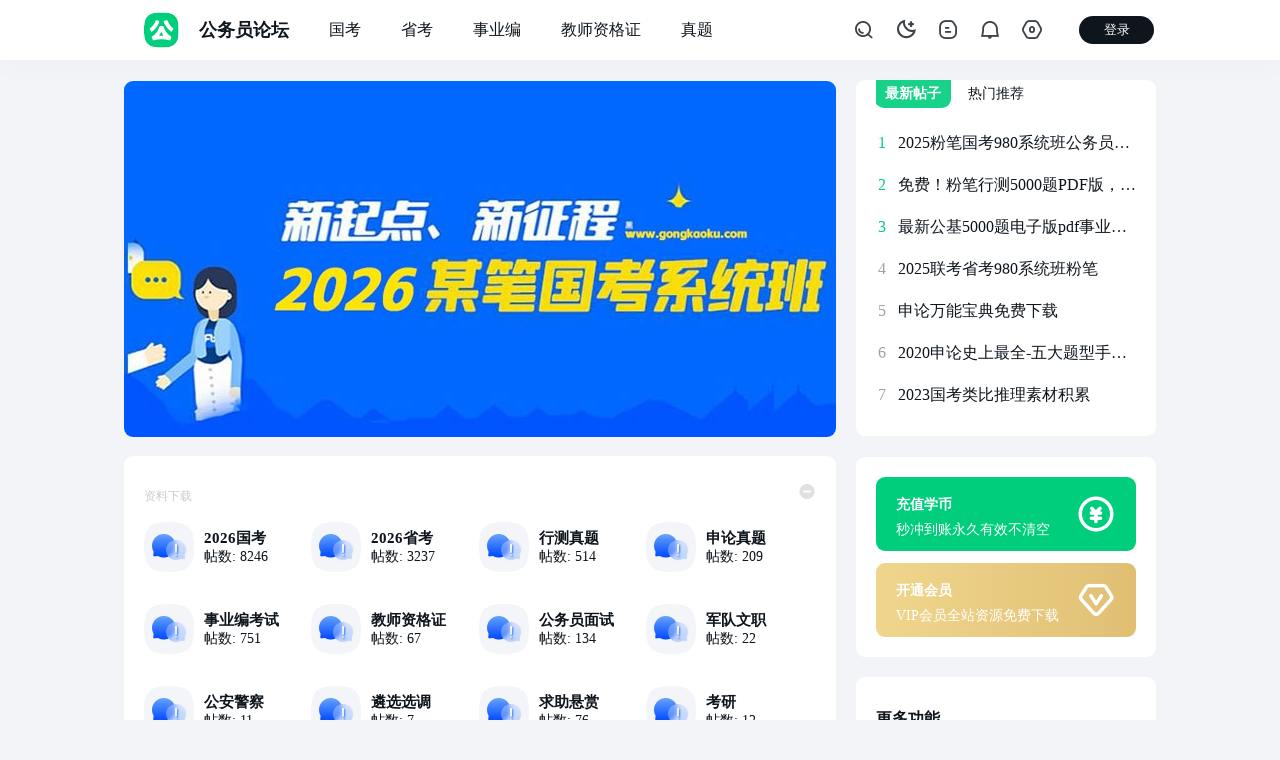

--- FILE ---
content_type: text/html; charset=utf-8
request_url: https://www.oonnk.com/
body_size: 13273
content:
 
<!DOCTYPE html>
<html >

<head>
<meta name="viewport" content="width=device-width, initial-scale=1, user-scalable=no, viewport-fit=cover">

<meta charset="utf-8" />
<meta name="renderer" content="webkit" />
<meta http-equiv="X-UA-Compatible" content="IE=edge" />
<title>公务员论坛</title>
<meta name="keywords" content="国考,省考,公务员报考条件,教师资格证" />
<meta name="description"
content="「公务员论坛」是大型公务员考试论坛！专注于国考、省考、事业单位、教师资格证、公务员报考条件，来公考论坛社区交流吧！ " />
<meta name="generator" content="Discuz! X3.5" />
<meta name="author" content="Discuz! Team and Comsenz UI Team" />
<meta name="copyright" content="2001-2026 Discuz! Team." />
<meta name="MSSmartTagsPreventParsing" content="True" />
<meta http-equiv="MSThemeCompatible" content="Yes" />


<base href="https://www.oonnk.com/" /><link rel="stylesheet" type="text/css" href="data/cache/style_9_common.css?ENo" /><link rel="stylesheet" type="text/css" href="data/cache/style_9_forum_index.css?ENo" /><!--[if IE]><link rel="stylesheet" type="text/css" href="data/cache/style_9_iefix.css?ENo" /><![endif]--><script
type="text/javascript">var STYLEID = '9', STATICURL = 'static/', IMGDIR = 'static/image/common', VERHASH = 'ENo', charset = 'utf-8', discuz_uid = '0', cookiepre = 'AhRG_2132_', cookiedomain = '', cookiepath = '/', showusercard = '1', attackevasive = '0', disallowfloat = 'newthread', creditnotice = '2|思考值|,3|备考值|,4|学币|', defaultstyle = '', REPORTURL = 'aHR0cHM6Ly93d3cub29ubmsuY29tLw==', SITEURL = 'https://www.oonnk.com/', JSPATH = 'data/cache/', CSSPATH = 'data/cache/style_', DYNAMICURL = '';</script>
<script src="data/cache/common.js?ENo" type="text/javascript"></script>
 

<meta name="viewport" content="width=device-width, initial-scale=1, user-scalable=no, viewport-fit=cover">
  <!--====== Favicon Icon ======-->
  <link rel="shortcut icon" href="template/domi_mi/static/favicon.ico" type="image/png">
<meta name="application-name" content="公务员论坛" />
<meta name="msapplication-tooltip" content="公务员论坛" />
<meta name="msapplication-task"
content="name=公务员论坛;action-uri=https://www.oonnk.com/forum.php;icon-uri=https://www.oonnk.com/static/image/common/bbs.ico" />
 
<link rel="archives" title="公务员论坛" href="https://www.oonnk.com/archiver/" />
<link rel="stylesheet" type="text/css" href="template/domi_mi/static/var.css?ENo" />
<link rel="stylesheet" type="text/css" href="template/domi_mi/static/iconfont.css?ENo">
<link rel="stylesheet" type="text/css" href="template/domi_mi/static/main.css?ENo">


<script src="data/cache/forum.js?ENo" type="text/javascript"></script>
 
<link rel="stylesheet" type="text/css" href="template/domi_mi/static/theme.css?ENo" />

</head>

<body id="nv_forum" class="pg_index" onkeydown="if(event.keyCode==27) return false;">
<div id="append_parent"></div><div id="ajaxwaitid"></div>
<div id="toptb" class="cl d-none">
<div class="wp">
<div class="z"><a href="forum-2-1.html" >国</a><a href="forum-106-1.html" >省</a><a href="forum-56-1.html" title="北京公务员" >京</a><a href="forum-57-1.html" title="天津公务员" >津</a><a href="forum-58-1.html" title="广东公务员" >粤</a><a href="forum-60-1.html" title="浙江公务员" >浙</a><a href="forum-61-1.html" title="江苏公务员" >苏</a><a href="forum-62-1.html" title="福建公务员论坛" >闵</a><a href="forum-63-1.html" title="山东公务员论坛" >鲁</a><a href="forum-64-1.html" title="辽宁公务员论坛" >辽</a><a href="forum-65-1.html" title="广西公务员论坛" >桂</a><a href="forum-66-1.html" title="河北公务员论坛" >冀</a><a href="forum-67-1.html" title="上海公务员论坛" >沪</a><a href="forum-68-1.html" title="河南公务员论坛" >豫</a><a href="forum-69-1.html" title="安徽公务员论坛" >皖</a><a href="forum-70-1.html" title="海南公务员论坛" >琼</a><a href="forum-71-1.html" title="湖南公务员论坛" >湘</a><a href="forum-72-1.html" title="湖北公务员论坛" >鄂</a><a href="forum-73-1.html" title="四川公务员论坛" >蜀</a><a href="forum-78-1.html" title="内蒙古公务员论坛" >蒙</a><a href="forum-77-1.html" title="吉林公务员论坛" >吉</a><a href="forum-102-1.html" title="黑龙江公务员论坛" >黑</a><a href="forum-76-1.html" title="宁夏公务员论坛" >宁</a><a href="forum-81-1.html" title="陕西公务员论坛" >陕</a><a href="forum-94-1.html" title="山西公务员论坛" >晋</a><a href="forum-75-1.html" >渝</a></div>
<div class="y">
<a id="switchblind" href="javascript:;" onclick="toggleBlind(this)" title="开启辅助访问" class="switchblind"></a>
 
</div>
</div>
</div>

<div id="hd" >
<div class="wp">
 

<div id="nav"><div class="nv_logo">	 
<a href="./"	title="公务员论坛"><img src="data/attachment/common/template/boardimg_20260103s1d4z6m1.svg" alt="公务员论坛" class="boardlogo" id="boardlogo" border="0" /></a>
</div> 
<ul class="nv_ul topnavs"> <li class="a "id="mn_forum" ><a href="forum.php" hidefocus="true" title="公务员论坛"   style="font-weight: bold;">公务员论坛<span>公务员论坛</span></a></li>
 <li class=""id="mn_Ned10" ><a href="forum-2-1.html" hidefocus="true" title="公务员论坛"  >国考<span>公务员论坛</span></a></li>
 <li class=""id="mn_N956b" ><a href="forum-106-1.html" hidefocus="true"  >省考</a></li>
 <li class=""id="mn_Nc708" ><a href="forum-40-1.html" hidefocus="true" title="事业编考试"  >事业编<span>事业编考试</span></a></li>
 <li class=""id="mn_N326f" ><a href="forum-41-1.html" hidefocus="true" title="教师资格证"  >教师资格证<span>教师资格证</span></a></li>
 <li class=""id="mn_N802f" ><a href="forum-87-1.html" hidefocus="true" title="行测"  >真题<span>行测</span></a></li>
</ul>
 
<div class="nv_right">

 

<!-- diy按钮 -->
<div  class="nv_right_item">
</div>
<!-- 帖子 -->
 
<a href="search.php"  class="nv_right_item">
<span class="iconfont icon-sousuo_2" title="搜索"></span> 
</a>
<!-- 暗黑主题 -->
 
<button id="dark-mode-toggle" class="nv_right_item">
<span class="iconfont icon-sun"></span>
<span class="iconfont icon-moon"></span>
  </button>

 
<!-- 帖子 -->
 
<a href="home.php?mod=space&amp;do=thread&amp;view=me"  class="nv_right_item">
<span class="iconfont icon-tiezi" title="帖子"></span> 
</a>
<!-- 消息 --> 
<a href="home.php?mod=space&amp;do=notice"   class="nv_right_item" title="提醒">
<span class="iconfont icon-xiaoxi "></span> 

</a>
<!-- 设置 --> 

<a  href="home.php?mod=spacecp" id="myprompt" class="nv_right_item" onmouseover="showMenu({'ctrlid':'myprompt'});" title="设置"> 
<span class="iconfont icon-shezhi "></span>					 
</a>
<!-- 快捷菜单 -->
<a href="javascript:;" id="qmenu" style="display:none"  class="nv_right_item"
onmouseover="delayShow(this, function () {showMenu({'ctrlid':'qmenu','pos':'34!','ctrlclass':'a','duration':2});showForummenu();})"
initialized="true"  ><span class="iconfont icon-a-wuyeMyEstate"></span>		</a>
<div class="nv_right_item  "> 
 
<script src="data/cache/logging.js?ENo" type="text/javascript"></script>
<form method="post" autocomplete="off" id="lsform" action="member.php?mod=logging&amp;action=login&amp;loginsubmit=yes&amp;infloat=yes&amp;lssubmit=yes" onsubmit="return lsSubmit();">
<div class="fastlg cl">
<span id="return_ls" style="display:none"></span>
<div class="y pns">
<a href="member.php?mod=logging&amp;action=login" class="Button_btn Button_small  Button_black " tabindex="904" style="width: 75px;"><em>登录</em></a> 
<input type="hidden" name="formhash" value="367193c8" />
<input type="hidden" name="quickforward" value="yes" />
<input type="hidden" name="handlekey" value="ls" />
</div>

 
 
</div>
</form>
 
</div>
</div>

</div>
<div class="menunavs">  </div>
 
 
<div id="mu" class="cl">
</div> 
</div>
</div>


<div id="wp" class="wp"> 
<div id="pt" class="bm cl">
<div class="z">
<a href="./" class="nvhm" title="首页">公务员论坛</a><em>&raquo;</em><a href="forum.php">公务员论坛</a>{ }
</div>
<div class="z"></div>
</div>



<style id="diy_style" type="text/css"></style>

<div class=" ">
<!--[diy=diy1]--><div id="diy1" class="area"></div><!--[/diy]-->
</div>
<div class="mifans-main">
    <!-- 左侧 -->
    <div class="mifans-main-column" style="justify-content: flex-end;">
        <!--[diy=indexleft]--><div id="indexleft" class="area"><div id="frameW1249S" class="frame move-span cl frame-1"><div id="frameW1249S_left" class="column frame-1-c"><div id="frameW1249S_left_temp" class="move-span temp"></div><div id="portal_block_951" class="block move-span"><div id="portal_block_951_content" class="dxb_bc"><div class="module cl slidebox">
<ul class="slideshow"><li style="width: 712px; height: 356px;"><a href="thread-31121-1-1.html" target="_blank"><img src="data/attachment/block/84/846d1d39ed6378641f89b008f628695f.jpg" width="712" height="356" /></a> </li><li style="width: 712px; height: 356px;"><a href="thread-31041-1-1.html" target="_blank"><img src="data/attachment/block/7e/7e9e29ba7ae0083e2fc908d5844f1c6b.jpg" width="712" height="356" /></a> </li><li style="width: 712px; height: 356px;"><a href="thread-19364-1-1.html" target="_blank"><img src="data/attachment/block/01/01a3e481a0cbe767e44d7d52b50b2d04.jpg" width="712" height="356" /></a> </li><li style="width: 712px; height: 356px;"><a href="thread-28650-1-1.html" target="_blank"><img src="data/attachment/block/83/8361aaf88661878b7a21839b0c15cae6.jpg" width="712" height="356" /></a> </li></ul>
</div>
<script type="text/javascript">
runslideshow();
</script></div></div></div></div></div><!--[/diy]-->
    </div>
    <!-- 右侧 -->
    <div class="mifans-right-column ">
        <!--[diy=indexright]--><div id="indexright" class="area"><div id="tabp22thm" class="pt0 bluely_card frame-tab move-span cl"><div id="tabp22thm_title" class="tab-title title column cl" switchtype="click"><div id="portal_block_953" class="block move-span"><div class="blocktitle title"><span class="titletext" style="float:;margin-left:px;font-size:;color: !important;">最新帖子</span></div><div id="portal_block_953_content" class="dxb_bc"><div class=" ">
<ul><li class="ListCard_item"><span class="ListCard_index ListCard_index1">1</span><a href="thread-31041-1-1.html" title="2025粉笔国考980系统班公务员视频网课教程百度云" target="_blank"class="ListCard_content">2025粉笔国考980系统班公务员视频网课教程</a></li><li class="ListCard_item"><span class="ListCard_index ListCard_index2">2</span><a href="thread-19364-1-1.html" title="免费！粉笔行测5000题PDF版，让我们一起上岸！" target="_blank"class="ListCard_content">免费！粉笔行测5000题PDF版，让我们一起上</a></li><li class="ListCard_item"><span class="ListCard_index ListCard_index3">3</span><a href="thread-28650-1-1.html" title="最新公基5000题电子版pdf事业单位公共基础知识" target="_blank"class="ListCard_content">最新公基5000题电子版pdf事业单位公共基础</a></li><li class="ListCard_item"><span class="ListCard_index ListCard_index4">4</span><a href="thread-31119-1-1.html" title="2025联考省考980系统班粉笔" target="_blank"class="ListCard_content">2025联考省考980系统班粉笔</a></li><li class="ListCard_item"><span class="ListCard_index ListCard_index5">5</span><a href="thread-19322-1-1.html" title="申论万能宝典免费下载" target="_blank"class="ListCard_content">申论万能宝典免费下载</a></li><li class="ListCard_item"><span class="ListCard_index ListCard_index6">6</span><a href="thread-4316-1-1.html" title="2020申论史上最全-五大题型手册-【打印版152p】" target="_blank"class="ListCard_content">2020申论史上最全-五大题型手册-【打印版15</a></li><li class="ListCard_item"><span class="ListCard_index ListCard_index7">7</span><a href="thread-30604-1-1.html" title="2023国考类比推理素材积累" target="_blank"class="ListCard_content">2023国考类比推理素材积累</a></li></ul>
</div></div></div><div id="portal_block_954" class="block move-span"><div class="blocktitle title"><span class="titletext" style="float:;margin-left:px;font-size:;color: !important;">热门推荐</span></div><div id="portal_block_954_content" class="dxb_bc"><div class=" ">
<ul><li class="ListCard_item"><span class="ListCard_index ListCard_index1">1</span><a href="thread-31121-1-1.html" title="2026国考粉笔980系统班百度云网盘" target="_blank"class="ListCard_content">2026国考粉笔980系统班百度云网盘</a></li><li class="ListCard_item"><span class="ListCard_index ListCard_index2">2</span><a href="thread-31119-1-1.html" title="2025联考省考980系统班粉笔" target="_blank"class="ListCard_content">2025联考省考980系统班粉笔</a></li><li class="ListCard_item"><span class="ListCard_index ListCard_index3">3</span><a href="thread-31118-1-1.html" title="2025年政治理论拔高班粉笔" target="_blank"class="ListCard_content">2025年政治理论拔高班粉笔</a></li><li class="ListCard_item"><span class="ListCard_index ListCard_index4">4</span><a href="thread-31117-1-1.html" title="2025山东省考980系统班粉笔" target="_blank"class="ListCard_content">2025山东省考980系统班粉笔</a></li><li class="ListCard_item"><span class="ListCard_index ListCard_index5">5</span><a href="thread-31116-1-1.html" title="2025江苏省考980系统班粉笔" target="_blank"class="ListCard_content">2025江苏省考980系统班粉笔</a></li><li class="ListCard_item"><span class="ListCard_index ListCard_index6">6</span><a href="thread-31115-1-1.html" title="2025FB四川省考980系统班" target="_blank"class="ListCard_content">2025FB四川省考980系统班</a></li><li class="ListCard_item"><span class="ListCard_index ListCard_index7">7</span><a href="thread-31114-1-1.html" title="2025粉笔广东省考980系统班" target="_blank"class="ListCard_content">2025粉笔广东省考980系统班</a></li></ul>
</div></div></div></div><div id="tabp22thm_content" class="tb-c"></div><script type="text/javascript">initTab("tabp22thm","click");</script></div></div><!--[/diy]-->
    </div>
</div>
<div id="ct" class="wp cl ct2">
 
 
 
<!--[diy=diy_chart]--><div id="diy_chart" class="area"></div><!--[/diy]-->
<div class="mn">
  <!--[diy=forum_top]--><div id="forum_top" class="area"></div><!--[/diy]-->

<div class="fl bm">
<div class="bm bmw  cl">
<div class="bm_h cl">
<span class="o">
<em id="category_1_img" class="tg_no" title="收起/展开" onclick="toggle_collapse('category_1');"></em>
</span>
<h2><a href="forum.php?gid=1" style="">资料下载</a></h2>
</div>
<div id="category_1" class="bm_c" style="">
<table cellspacing="0" cellpadding="0" class="fl_tb">
<tr class="d-flex-wrap"> 
 
<td class="fl_g 333" width="24.9%">
<div class="fl_icn_g">
<a href="forum-2-1.html" title="2026国考">
<img    src="template/domi_mi/static/img/fl_icon.webp" alt="board-icon">									
</a>
</div>
<dl>
<dt><a href="forum-2-1.html">2026国考</a></dt>
<dd><em class="d-none">主题: 257,</em> <em>帖数: 8246</em></dd><dd class="d-none">
<a href="forum.php?mod=redirect&amp;tid=31041&amp;goto=lastpost#lastpost" class="xi2">2025粉笔国考980系统班公务员视 ...</a> <cite><span title="2026-1-14 23:36">昨天&nbsp;23:36</span> <a href="home.php?mod=space&username=HiYoung">HiYoung</a></cite>
</dd>
</dl>
</td>
 
 
 
 
<td class="fl_g 333" width="24.9%">
<div class="fl_icn_g">
<a href="forum-106-1.html" title="2026省考">
<img    src="template/domi_mi/static/img/fl_icon.webp" alt="board-icon">									
</a>
</div>
<dl>
<dt><a href="forum-106-1.html">2026省考</a></dt>
<dd><em class="d-none">主题: 81,</em> <em>帖数: 3237</em></dd><dd class="d-none">
<a href="forum.php?mod=redirect&amp;tid=31119&amp;goto=lastpost#lastpost" class="xi2">2025联考省考980系统班粉笔 ...</a> <cite><span title="2026-1-11 10:45">4&nbsp;天前</span> <a href="home.php?mod=space&username=10086111008611">10086111008611</a></cite>
</dd>
</dl>
</td>
 
 
 
 
<td class="fl_g 333" width="24.9%">
<div class="fl_icn_g">
<a href="forum-87-1.html" title="行测真题">
<img    src="template/domi_mi/static/img/fl_icon.webp" alt="board-icon">									
</a>
</div>
<dl>
<dt><a href="forum-87-1.html">行测真题</a></dt>
<dd><em class="d-none">主题: 74,</em> <em>帖数: 514</em></dd><dd class="d-none">
<a href="forum.php?mod=redirect&amp;tid=21212&amp;goto=lastpost#lastpost" class="xi2">【历年真题汇总】河南省公务员考 ...</a> <cite>2025-7-15 16:08 <a href="home.php?mod=space&username=Xiangtong">Xiangtong</a></cite>
</dd>
</dl>
</td>
 
 
 
 
<td class="fl_g 333" width="24.9%">
<div class="fl_icn_g">
<a href="forum-88-1.html" title="申论真题">
<img    src="template/domi_mi/static/img/fl_icon.webp" alt="board-icon">									
</a>
</div>
<dl>
<dt><a href="forum-88-1.html">申论真题</a></dt>
<dd><em class="d-none">主题: 37,</em> <em>帖数: 209</em></dd><dd class="d-none">
<a href="forum.php?mod=redirect&amp;tid=100&amp;goto=lastpost#lastpost" class="xi2">2005年国家公务员考试《申论》真 ...</a> <cite>2025-6-19 08:42 <a href="home.php?mod=space&username=jclcw">jclcw</a></cite>
</dd>
</dl>
</td>
 
 
 
 
<td class="fl_g 333" width="24.9%">
<div class="fl_icn_g">
<a href="forum-40-1.html" title="事业编考试">
<img    src="template/domi_mi/static/img/fl_icon.webp" alt="board-icon">									
</a>
</div>
<dl>
<dt><a href="forum-40-1.html">事业编考试</a></dt>
<dd><em class="d-none">主题: 55,</em> <em>帖数: 751</em></dd><dd class="d-none">
<a href="forum.php?mod=redirect&amp;tid=28650&amp;goto=lastpost#lastpost" class="xi2">最新公基5000题电子版pdf事业单 ...</a> <cite><span title="2026-1-13 21:38">前天&nbsp;21:38</span> <a href="home.php?mod=space&username=%E5%B0%8F%E9%A9%AC2026">小马2026</a></cite>
</dd>
</dl>
</td>
 
 
 
 
<td class="fl_g 333" width="24.9%">
<div class="fl_icn_g">
<a href="forum-41-1.html" title="教师资格证">
<img    src="template/domi_mi/static/img/fl_icon.webp" alt="board-icon">									
</a>
</div>
<dl>
<dt><a href="forum-41-1.html">教师资格证</a></dt>
<dd><em class="d-none">主题: 20,</em> <em>帖数: 67</em></dd><dd class="d-none">
<a href="forum.php?mod=redirect&amp;tid=19181&amp;goto=lastpost#lastpost" class="xi2">教师招聘面试课程免费下载 ...</a> <cite>2023-11-21 10:52 <a href="home.php?mod=space&username=AAA.">AAA.</a></cite>
</dd>
</dl>
</td>
 
 
 
 
<td class="fl_g 333" width="24.9%">
<div class="fl_icn_g">
<a href="forum-90-1.html" title="公务员面试">
<img    src="template/domi_mi/static/img/fl_icon.webp" alt="board-icon">									
</a>
</div>
<dl>
<dt><a href="forum-90-1.html">公务员面试</a></dt>
<dd><em class="d-none">主题: 19,</em> <em>帖数: 134</em></dd><dd class="d-none">
<a href="forum.php?mod=redirect&amp;tid=19043&amp;goto=lastpost#lastpost" class="xi2">2020粉笔面试晨读集萃免费下载 ...</a> <cite>2025-5-17 07:42 <a href="home.php?mod=space&username=145631654">145631654</a></cite>
</dd>
</dl>
</td>
 
 
 
 
<td class="fl_g 333" width="24.9%">
<div class="fl_icn_g">
<a href="forum-91-1.html" title="军队文职">
<img    src="template/domi_mi/static/img/fl_icon.webp" alt="board-icon">									
</a>
</div>
<dl>
<dt><a href="forum-91-1.html">军队文职</a></dt>
<dd><em class="d-none">主题: 8,</em> <em>帖数: 22</em></dd><dd class="d-none">
<a href="forum.php?mod=redirect&amp;tid=30982&amp;goto=lastpost#lastpost" class="xi2">2024母质文公安</a> <cite>2025-6-17 02:23 <a href="home.php?mod=space&username=%E4%B9%90%E6%97%A0%E5%A3%B0">乐无声</a></cite>
</dd>
</dl>
</td>
 
 
 
 
<td class="fl_g 333" width="24.9%">
<div class="fl_icn_g">
<a href="forum-92-1.html" title="公安警察">
<img    src="template/domi_mi/static/img/fl_icon.webp" alt="board-icon">									
</a>
</div>
<dl>
<dt><a href="forum-92-1.html">公安警察</a></dt>
<dd><em class="d-none">主题: 8,</em> <em>帖数: 11</em></dd><dd class="d-none">
<a href="forum.php?mod=redirect&amp;tid=28651&amp;goto=lastpost#lastpost" class="xi2">粉笔省考公安系统班 考前冲刺（ ...</a> <cite>2023-10-19 12:29 <a href="home.php?mod=space&username=%E9%98%BF%E6%8B%891425">阿拉1425</a></cite>
</dd>
</dl>
</td>
 
 
 
 
<td class="fl_g 333" width="24.9%">
<div class="fl_icn_g">
<a href="forum-109-1.html" title="遴选选调">
<img    src="template/domi_mi/static/img/fl_icon.webp" alt="board-icon">									
</a>
</div>
<dl>
<dt><a href="forum-109-1.html">遴选选调</a></dt>
<dd><em class="d-none">主题: 5,</em> <em>帖数: 7</em></dd><dd class="d-none">
<a href="forum.php?mod=redirect&amp;tid=30904&amp;goto=lastpost#lastpost" class="xi2">中央机关遴选选调历年真题及答案 ...</a> <cite>2023-12-13 11:13 <a href="home.php?mod=space&username=kino6789">kino6789</a></cite>
</dd>
</dl>
</td>
 
 
 
 
<td class="fl_g 333" width="24.9%">
<div class="fl_icn_g">
<a href="forum-45-1.html" title="求助悬赏">
<img    src="template/domi_mi/static/img/fl_icon.webp" alt="board-icon">									
</a>
</div>
<dl>
<dt><a href="forum-45-1.html">求助悬赏</a></dt>
<dd><em class="d-none">主题: 29,</em> <em>帖数: 76</em></dd><dd class="d-none">
<a href="forum.php?mod=redirect&amp;tid=30628&amp;goto=lastpost#lastpost" class="xi2">图片区</a> <cite>2023-7-7 06:12 <a href="home.php?mod=space&username=%E9%BB%91%E9%A9%AC%E8%AE%BA%E5%9D%9B">黑马论坛</a></cite>
</dd>
</dl>
</td>
 
 
 
 
<td class="fl_g 333" width="24.9%">
<div class="fl_icn_g">
<a href="forum-101-1.html" title="考研">
<img    src="template/domi_mi/static/img/fl_icon.webp" alt="board-icon">									
</a>
</div>
<dl>
<dt><a href="forum-101-1.html">考研</a></dt>
<dd><em class="d-none">主题: 10,</em> <em>帖数: 12</em></dd><dd class="d-none">
<a href="forum.php?mod=redirect&amp;tid=19031&amp;goto=lastpost#lastpost" class="xi2">蒋四金法考百度网盘百度云 ...</a> <cite>2024-2-16 09:45 <a href="home.php?mod=space&username=%E6%97%85%E8%80%851234">旅者1234</a></cite>
</dd>
</dl>
</td>
 
 
</tr>
</table>
</div>
</div><div class="bm bmw  cl">
<div class="bm_h cl">
<span class="o">
<em id="category_38_img" class="tg_no" title="收起/展开" onclick="toggle_collapse('category_38');"></em>
</span>
<h2><a href="forum.php?gid=38" style="">地区讨论</a></h2>
</div>
<div id="category_38" class="bm_c" style="">
<table cellspacing="0" cellpadding="0" class="fl_tb">
<tr class="d-flex-wrap"> 
 
<td class="fl_g 333" width="24.9%">
<div class="fl_icn_g">
<a href="forum-69-1.html" title="安徽公务员论坛">
<img    src="template/domi_mi/static/img/fl_icon.webp" alt="board-icon">									
</a>
</div>
<dl>
<dt><a href="forum-69-1.html">安徽公务员论坛</a></dt>
<dd><em class="d-none">主题: 326,</em> <em>帖数: 326</em></dd><dd class="d-none">
<a href="forum.php?mod=redirect&amp;tid=30970&amp;goto=lastpost#lastpost" class="xi2">2024年安徽省考报名选这两类岗， ...</a> <cite>2024-1-18 00:10 <a href="home.php?mod=space&username=%E9%BB%91%E9%A9%AC%E8%AE%BA%E5%9D%9B">黑马论坛</a></cite>
</dd>
</dl>
</td>
 
 
 
 
<td class="fl_g 333" width="24.9%">
<div class="fl_icn_g">
<a href="forum-68-1.html" title="河南公务员论坛">
<img    src="template/domi_mi/static/img/fl_icon.webp" alt="board-icon">									
</a>
</div>
<dl>
<dt><a href="forum-68-1.html">河南公务员论坛</a></dt>
<dd><em class="d-none">主题: 229,</em> <em>帖数: 229</em></dd><dd class="d-none">
<a href="forum.php?mod=redirect&amp;tid=30931&amp;goto=lastpost#lastpost" class="xi2">什么是大学生退役士兵？能报考20 ...</a> <cite>2023-9-18 22:03 <a href="home.php?mod=space&username=ksdd">ksdd</a></cite>
</dd>
</dl>
</td>
 
 
 
 
<td class="fl_g 333" width="24.9%">
<div class="fl_icn_g">
<a href="forum-60-1.html" title="浙江公务员论坛">
<img    src="template/domi_mi/static/img/fl_icon.webp" alt="board-icon">									
</a>
</div>
<dl>
<dt><a href="forum-60-1.html">浙江公务员论坛</a></dt>
<dd><em class="d-none">主题: 80,</em> <em>帖数: 82</em></dd><dd class="d-none">
<a href="forum.php?mod=redirect&amp;tid=31053&amp;goto=lastpost#lastpost" class="xi2">2025年浙江省考各职位对报考年龄 ...</a> <cite>2024-9-27 22:07 <a href="home.php?mod=space&username=%E4%B9%90%E6%97%A0%E5%A3%B0">乐无声</a></cite>
</dd>
</dl>
</td>
 
 
 
 
<td class="fl_g 333" width="24.9%">
<div class="fl_icn_g">
<a href="forum-61-1.html" title="江苏公务员论坛">
<img    src="template/domi_mi/static/img/fl_icon.webp" alt="board-icon">									
</a>
</div>
<dl>
<dt><a href="forum-61-1.html">江苏公务员论坛</a></dt>
<dd><em class="d-none">主题: 824,</em> <em>帖数: 828</em></dd><dd class="d-none">
<a href="forum.php?mod=redirect&amp;tid=30945&amp;goto=lastpost#lastpost" class="xi2">2024年江苏选调生考试专题「随时 ...</a> <cite>2023-10-2 13:12 <a href="home.php?mod=space&username=%E9%BB%91%E9%A9%AC%E8%AE%BA%E5%9D%9B">黑马论坛</a></cite>
</dd>
</dl>
</td>
 
 
 
 
<td class="fl_g 333" width="24.9%">
<div class="fl_icn_g">
<a href="forum-73-1.html" title="四川公务员论坛">
<img    src="template/domi_mi/static/img/fl_icon.webp" alt="board-icon">									
</a>
</div>
<dl>
<dt><a href="forum-73-1.html">四川公务员论坛</a></dt>
<dd><em class="d-none">主题: 110,</em> <em>帖数: 111</em></dd><dd class="d-none">
<a href="forum.php?mod=redirect&amp;tid=30905&amp;goto=lastpost#lastpost" class="xi2">2023下半年四川成都市事业单位招 ...</a> <cite>2023-8-30 20:17 <a href="home.php?mod=space&username=%E9%BB%91%E9%A9%AC%E8%AE%BA%E5%9D%9B">黑马论坛</a></cite>
</dd>
</dl>
</td>
 
 
 
 
<td class="fl_g 333" width="24.9%">
<div class="fl_icn_g">
<a href="forum-58-1.html" title="广东公务员论坛">
<img    src="template/domi_mi/static/img/fl_icon.webp" alt="board-icon">									
</a>
</div>
<dl>
<dt><a href="forum-58-1.html">广东公务员论坛</a></dt>
<dd><em class="d-none">主题: 788,</em> <em>帖数: 793</em></dd><dd class="d-none">
<a href="forum.php?mod=redirect&amp;tid=30907&amp;goto=lastpost#lastpost" class="xi2">亲属正在服刑，参加2024广东省考 ...</a> <cite>2023-9-1 00:35 <a href="home.php?mod=space&username=%E9%BB%91%E9%A9%AC%E8%AE%BA%E5%9D%9B">黑马论坛</a></cite>
</dd>
</dl>
</td>
 
 
 
 
<td class="fl_g 333" width="24.9%">
<div class="fl_icn_g">
<a href="forum-56-1.html" title="北京公务员论坛">
<img    src="template/domi_mi/static/img/fl_icon.webp" alt="board-icon">									
</a>
</div>
<dl>
<dt><a href="forum-56-1.html">北京公务员论坛</a></dt>
<dd><em class="d-none">主题: 72,</em> <em>帖数: 72</em></dd><dd class="d-none">
<a href="forum.php?mod=redirect&amp;tid=30589&amp;goto=lastpost#lastpost" class="xi2">北京海淀区招聘社区工作者1957人 ...</a> <cite>2023-1-28 21:35 <a href="home.php?mod=space&username=%E9%BB%91%E9%A9%AC%E8%AE%BA%E5%9D%9B">黑马论坛</a></cite>
</dd>
</dl>
</td>
 
 
 
 
<td class="fl_g 333" width="24.9%">
<div class="fl_icn_g">
<a href="forum-66-1.html" title="河北公务员论坛">
<img    src="template/domi_mi/static/img/fl_icon.webp" alt="board-icon">									
</a>
</div>
<dl>
<dt><a href="forum-66-1.html">河北公务员论坛</a></dt>
<dd><em class="d-none">主题: 20,</em> <em>帖数: 22</em></dd><dd class="d-none">
<a href="forum.php?mod=redirect&amp;tid=19178&amp;goto=lastpost#lastpost" class="xi2">想参加2022年河北省考 你满足这 ...</a> <cite>2023-7-11 10:53 <a href="home.php?mod=space&username=qq6312712321">qq6312712321</a></cite>
</dd>
</dl>
</td>
 
 
 
 
<td class="fl_g 333" width="24.9%">
<div class="fl_icn_g">
<a href="forum-65-1.html" title="广西公务员论坛">
<img    src="template/domi_mi/static/img/fl_icon.webp" alt="board-icon">									
</a>
</div>
<dl>
<dt><a href="forum-65-1.html">广西公务员论坛</a></dt>
<dd><em class="d-none">主题: 165,</em> <em>帖数: 165</em></dd><dd class="d-none">
<a href="forum.php?mod=redirect&amp;tid=30615&amp;goto=lastpost#lastpost" class="xi2">广西梧州市中西医结合医院招聘公 ...</a> <cite>2023-5-31 20:05 <a href="home.php?mod=space&username=%E9%BB%91%E9%A9%AC%E8%AE%BA%E5%9D%9B">黑马论坛</a></cite>
</dd>
</dl>
</td>
 
 
 
 
<td class="fl_g 333" width="24.9%">
<div class="fl_icn_g">
<a href="forum-57-1.html" title="天津公务员论坛">
<img    src="template/domi_mi/static/img/fl_icon.webp" alt="board-icon">									
</a>
</div>
<dl>
<dt><a href="forum-57-1.html">天津公务员论坛</a></dt>
<dd><em class="d-none">主题: 106,</em> <em>帖数: 108</em></dd><dd class="d-none">
<a href="forum.php?mod=redirect&amp;tid=5697&amp;goto=lastpost#lastpost" class="xi2">纠结：考上了宝坻的公务员要不要 ...</a> <cite>2022-12-4 10:21 <a href="home.php?mod=space&username=nihaolai">nihaolai</a></cite>
</dd>
</dl>
</td>
 
 
 
 
<td class="fl_g 333" width="24.9%">
<div class="fl_icn_g">
<a href="forum-63-1.html" title="山东公务员论坛">
<img    src="template/domi_mi/static/img/fl_icon.webp" alt="board-icon">									
</a>
</div>
<dl>
<dt><a href="forum-63-1.html">山东公务员论坛</a></dt>
<dd><em class="d-none">主题: 109,</em> <em>帖数: 109</em></dd><dd class="d-none">
<a href="forum.php?mod=redirect&amp;tid=30969&amp;goto=lastpost#lastpost" class="xi2">2024年山东公务员考试面试时间是 ...</a> <cite>2024-1-18 00:10 <a href="home.php?mod=space&username=%E9%BB%91%E9%A9%AC%E8%AE%BA%E5%9D%9B">黑马论坛</a></cite>
</dd>
</dl>
</td>
 
 
 
 
<td class="fl_g 333" width="24.9%">
<div class="fl_icn_g">
<a href="forum-62-1.html" title="福建公务员论坛">
<img    src="template/domi_mi/static/img/fl_icon.webp" alt="board-icon">									
</a>
</div>
<dl>
<dt><a href="forum-62-1.html">福建公务员论坛</a></dt>
<dd><em class="d-none">主题: 72,</em> <em>帖数: 72</em></dd><dd class="d-none">
<a href="forum.php?mod=redirect&amp;tid=10687&amp;goto=lastpost#lastpost" class="xi2">说说你们年纪多大？考了几次公务 ...</a> <cite>2020-7-9 23:24 <a href="home.php?mod=space&username=%E9%BB%91%E9%A9%AC%E8%AE%BA%E5%9D%9B">黑马论坛</a></cite>
</dd>
</dl>
</td>
 
 
 
 
<td class="fl_g 333" width="24.9%">
<div class="fl_icn_g">
<a href="forum-64-1.html" title="辽宁公务员论坛">
<img    src="template/domi_mi/static/img/fl_icon.webp" alt="board-icon">									
</a>
</div>
<dl>
<dt><a href="forum-64-1.html">辽宁公务员论坛</a></dt>
<dd><em class="d-none">主题: 22,</em> <em>帖数: 22</em></dd><dd class="d-none">
<a href="forum.php?mod=redirect&amp;tid=9694&amp;goto=lastpost#lastpost" class="xi2">今年联考都得延迟吧-辽宁省考 ...</a> <cite>2020-7-5 22:24 <a href="home.php?mod=space&username=%E9%BB%91%E9%A9%AC%E8%AE%BA%E5%9D%9B">黑马论坛</a></cite>
</dd>
</dl>
</td>
 
 
 
 
<td class="fl_g 333" width="24.9%">
<div class="fl_icn_g">
<a href="forum-71-1.html" title="湖南公务员论坛">
<img    src="template/domi_mi/static/img/fl_icon.webp" alt="board-icon">									
</a>
</div>
<dl>
<dt><a href="forum-71-1.html">湖南公务员论坛</a></dt>
<dd><em class="d-none">主题: 62,</em> <em>帖数: 62</em></dd><dd class="d-none">
<a href="forum.php?mod=redirect&amp;tid=12090&amp;goto=lastpost#lastpost" class="xi2">广西在职公务员能考广西事业编吗 ...</a> <cite>2020-7-14 21:25 <a href="home.php?mod=space&username=%E9%BB%91%E9%A9%AC%E8%AE%BA%E5%9D%9B">黑马论坛</a></cite>
</dd>
</dl>
</td>
 
 
 
 
<td class="fl_g 333" width="24.9%">
<div class="fl_icn_g">
<a href="forum-97-1.html" title="云南公务员论坛">
<img    src="template/domi_mi/static/img/fl_icon.webp" alt="board-icon">									
</a>
</div>
<dl>
<dt><a href="forum-97-1.html">云南公务员论坛</a></dt>
<dd><em class="d-none">主题: 110,</em> <em>帖数: 110</em></dd><dd class="d-none">
<a href="forum.php?mod=redirect&amp;tid=30534&amp;goto=lastpost#lastpost" class="xi2">云南财经大学财务处招聘公告 ...</a> <cite>2022-11-7 21:28 <a href="home.php?mod=space&username=%E9%BB%91%E9%A9%AC%E8%AE%BA%E5%9D%9B">黑马论坛</a></cite>
</dd>
</dl>
</td>
 
 
 
 
<td class="fl_g 333" width="24.9%">
<div class="fl_icn_g">
<a href="forum-96-1.html" title="贵州公务员论坛">
<img    src="template/domi_mi/static/img/fl_icon.webp" alt="board-icon">									
</a>
</div>
<dl>
<dt><a href="forum-96-1.html">贵州公务员论坛</a></dt>
<dd><em class="d-none">主题: 59,</em> <em>帖数: 59</em></dd><dd class="d-none">
<a href="forum.php?mod=redirect&amp;tid=13141&amp;goto=lastpost#lastpost" class="xi2">试卷-贵州公务员</a> <cite>2020-7-23 22:26 <a href="home.php?mod=space&username=%E9%BB%91%E9%A9%AC%E8%AE%BA%E5%9D%9B">黑马论坛</a></cite>
</dd>
</dl>
</td>
 
 
 
 
<td class="fl_g 333" width="24.9%">
<div class="fl_icn_g">
<a href="forum-72-1.html" title="湖北公务员论坛">
<img    src="template/domi_mi/static/img/fl_icon.webp" alt="board-icon">									
</a>
</div>
<dl>
<dt><a href="forum-72-1.html">湖北公务员论坛</a></dt>
<dd><em class="d-none">主题: 5,</em> <em>帖数: 5</em></dd><dd class="d-none">
<a href="forum.php?mod=redirect&amp;tid=13075&amp;goto=lastpost#lastpost" class="xi2">　公安县2020年县乡事业单位专项 ...</a> <cite>2020-7-19 21:22 <a href="home.php?mod=space&username=%E9%BB%91%E9%A9%AC%E8%AE%BA%E5%9D%9B">黑马论坛</a></cite>
</dd>
</dl>
</td>
 
 
 
 
<td class="fl_g 333" width="24.9%">
<div class="fl_icn_g">
<a href="forum-81-1.html" title="陕西公务员论坛">
<img    src="template/domi_mi/static/img/fl_icon.webp" alt="board-icon">									
</a>
</div>
<dl>
<dt><a href="forum-81-1.html">陕西公务员论坛</a></dt>
<dd><em class="d-none">主题: 2,</em> <em>帖数: 2</em></dd><dd class="d-none">
<a href="forum.php?mod=redirect&amp;tid=28641&amp;goto=lastpost#lastpost" class="xi2">2022年陕西公务员考试笔试时间延 ...</a> <cite>2022-3-15 21:06 <a href="home.php?mod=space&username=%E9%BB%91%E9%A9%AC%E8%AE%BA%E5%9D%9B">黑马论坛</a></cite>
</dd>
</dl>
</td>
 
 
 
 
<td class="fl_g 333" width="24.9%">
<div class="fl_icn_g">
<a href="forum-77-1.html" title="吉林公务员论坛">
<img    src="template/domi_mi/static/img/fl_icon.webp" alt="board-icon">									
</a>
</div>
<dl>
<dt><a href="forum-77-1.html">吉林公务员论坛</a></dt>
<dd><em class="d-none">主题: 4,</em> <em>帖数: 4</em></dd><dd class="d-none">
<a href="forum.php?mod=redirect&amp;tid=13079&amp;goto=lastpost#lastpost" class="xi2">　2020年度吉林省各级机关考试录 ...</a> <cite>2020-7-20 21:37 <a href="home.php?mod=space&username=%E9%BB%91%E9%A9%AC%E8%AE%BA%E5%9D%9B">黑马论坛</a></cite>
</dd>
</dl>
</td>
 
 
 
 
<td class="fl_g 333" width="24.9%">
<div class="fl_icn_g">
<a href="forum-75-1.html" title="重庆公务员考试论坛">
<img    src="template/domi_mi/static/img/fl_icon.webp" alt="board-icon">									
</a>
</div>
<dl>
<dt><a href="forum-75-1.html">重庆公务员考试论坛</a></dt>
<dd><em class="d-none">主题: 104,</em> <em>帖数: 104</em></dd><dd class="d-none">
<a href="forum.php?mod=redirect&amp;tid=30360&amp;goto=lastpost#lastpost" class="xi2">Just wanted to say Hi!</a> <cite>2022-4-5 22:23 <a href="home.php?mod=space&username=LouveniaSc">LouveniaSc</a></cite>
</dd>
</dl>
</td>
 
 
 
 
<td class="fl_g 333" width="24.9%">
<div class="fl_icn_g">
<a href="forum-102-1.html" title="黑龙江公务员考试论坛">
<img    src="template/domi_mi/static/img/fl_icon.webp" alt="board-icon">									
</a>
</div>
<dl>
<dt><a href="forum-102-1.html">黑龙江公务员考试论坛</a></dt>
<dd><em class="d-none">主题: 5,</em> <em>帖数: 5</em></dd><dd class="d-none">
<a href="forum.php?mod=redirect&amp;tid=30541&amp;goto=lastpost#lastpost" class="xi2">2022年黑龙江嫩江市事业单位招聘 ...</a> <cite>2022-11-9 23:12 <a href="home.php?mod=space&username=%E9%BB%91%E9%A9%AC%E8%AE%BA%E5%9D%9B">黑马论坛</a></cite>
</dd>
</dl>
</td>
 
 
 
 
<td class="fl_g 333" width="24.9%">
<div class="fl_icn_g">
<a href="forum-59-1.html" title="深圳公务员考试论坛">
<img    src="template/domi_mi/static/img/fl_icon.webp" alt="board-icon">									
</a>
</div>
<dl>
<dt><a href="forum-59-1.html">深圳公务员考试论坛</a></dt>
<dd><em class="d-none">主题: 25,</em> <em>帖数: 25</em></dd><dd class="d-none">
<a href="forum.php?mod=redirect&amp;tid=10183&amp;goto=lastpost#lastpost" class="xi2">深圳税务一级执法员待遇？-深圳 ...</a> <cite>2020-7-8 18:19 <a href="home.php?mod=space&username=%E9%BB%91%E9%A9%AC%E8%AE%BA%E5%9D%9B">黑马论坛</a></cite>
</dd>
</dl>
</td>
 
 
 
 
<td class="fl_g 333" width="24.9%">
<div class="fl_icn_g">
<a href="forum-95-1.html" title="江西公务员考试论坛">
<img    src="template/domi_mi/static/img/fl_icon.webp" alt="board-icon">									
</a>
</div>
<dl>
<dt><a href="forum-95-1.html">江西公务员考试论坛</a></dt>
<dd><em class="d-none">主题: 81,</em> <em>帖数: 81</em></dd><dd class="d-none">
<a href="forum.php?mod=redirect&amp;tid=5544&amp;goto=lastpost#lastpost" class="xi2">省直事业单位发了没-江西公务员 ...</a> <cite>2020-6-17 09:01 <a href="home.php?mod=space&username=%E9%BB%91%E9%A9%AC%E8%AE%BA%E5%9D%9B">黑马论坛</a></cite>
</dd>
</dl>
</td>
 
 
 
 
<td class="fl_g 333" width="24.9%">
<div class="fl_icn_g">
<a href="forum-94-1.html" title="山西公务员考试论坛">
<img    src="template/domi_mi/static/img/fl_icon.webp" alt="board-icon">									
</a>
</div>
<dl>
<dt><a href="forum-94-1.html">山西公务员考试论坛</a></dt>
<dd><em class="d-none">主题: 112,</em> <em>帖数: 112</em></dd><dd class="d-none">
<a href="forum.php?mod=redirect&amp;tid=7571&amp;goto=lastpost#lastpost" class="xi2">监察委待遇怎么样-山西公务员 ...</a> <cite>2020-6-24 23:27 <a href="home.php?mod=space&username=%E9%BB%91%E9%A9%AC%E8%AE%BA%E5%9D%9B">黑马论坛</a></cite>
</dd>
</dl>
</td>
 
 
 
 
<td class="fl_g 333" width="24.9%">
<div class="fl_icn_g">
<a href="forum-78-1.html" title="内蒙古公务员考试论坛">
<img    src="template/domi_mi/static/img/fl_icon.webp" alt="board-icon">									
</a>
</div>
<dl>
<dt><a href="forum-78-1.html">内蒙古公务员考试论坛</a></dt>
<dd><em class="d-none">主题: 7,</em> <em>帖数: 8</em></dd><dd class="d-none">
<a href="forum.php?mod=redirect&amp;tid=19374&amp;goto=lastpost#lastpost" class="xi2">2021年下半年通辽市直属事业单位 ...</a> <cite>2021-12-12 19:01 <a href="home.php?mod=space&username=%E9%BB%91%E9%A9%AC%E8%AE%BA%E5%9D%9B">黑马论坛</a></cite>
</dd>
</dl>
</td>
 
 
 
 
<td class="fl_g 333" width="24.9%">
<div class="fl_icn_g">
<a href="forum-67-1.html" title="上海公务员考试论坛">
<img    src="template/domi_mi/static/img/fl_icon.webp" alt="board-icon">									
</a>
</div>
<dl>
<dt><a href="forum-67-1.html">上海公务员考试论坛</a></dt>
<dd><em class="d-none">主题: 47,</em> <em>帖数: 47</em></dd><dd class="d-none">
<a href="forum.php?mod=redirect&amp;tid=16076&amp;goto=lastpost#lastpost" class="xi2">今年市场监管系统还军训伐-上海 ...</a> <cite>2020-8-10 18:51 <a href="home.php?mod=space&username=%E9%BB%91%E9%A9%AC%E8%AE%BA%E5%9D%9B">黑马论坛</a></cite>
</dd>
</dl>
</td>
 
 
 
 
<td class="fl_g 333" width="24.9%">
<div class="fl_icn_g">
<a href="forum-74-1.html" title="甘肃公务员考试论坛">
<img    src="template/domi_mi/static/img/fl_icon.webp" alt="board-icon">									
</a>
</div>
<dl>
<dt><a href="forum-74-1.html">甘肃公务员考试论坛</a></dt>
<dd><em class="d-none">主题: 6,</em> <em>帖数: 10</em></dd><dd class="d-none">
<a href="forum.php?mod=redirect&amp;tid=11092&amp;goto=lastpost#lastpost" class="xi2">2020年甘肃公务员考试张掖市报名 ...</a> <cite>2020-7-10 22:41 <a href="home.php?mod=space&username=%E9%BB%91%E9%A9%AC%E8%AE%BA%E5%9D%9B">黑马论坛</a></cite>
</dd>
</dl>
</td>
 
 
 
 
<td class="fl_g 333" width="24.9%">
<div class="fl_icn_g">
<a href="forum-99-1.html" title="新疆公务员论坛">
<img    src="template/domi_mi/static/img/fl_icon.webp" alt="board-icon">									
</a>
</div>
<dl>
<dt><a href="forum-99-1.html">新疆公务员论坛</a></dt>
<dd><em class="d-none">主题: 3,</em> <em>帖数: 3</em></dd><dd class="d-none">
<a href="forum.php?mod=redirect&amp;tid=19372&amp;goto=lastpost#lastpost" class="xi2">2022年新疆兵团第五师双河市事业 ...</a> <cite>2021-12-6 22:30 <a href="home.php?mod=space&username=%E9%BB%91%E9%A9%AC%E8%AE%BA%E5%9D%9B">黑马论坛</a></cite>
</dd>
</dl>
</td>
 
 
 
 
<td class="fl_g 333" width="24.9%">
<div class="fl_icn_g">
<a href="forum-82-1.html" title="公务员报考条件">
<img    src="template/domi_mi/static/img/fl_icon.webp" alt="board-icon">									
</a>
</div>
<dl>
<dt><a href="forum-82-1.html">公务员报考条件</a></dt>
<dd><em class="d-none">主题: 3089,</em> <em>帖数: 3096</em></dd><dd class="d-none">
<a href="forum.php?mod=redirect&amp;tid=30986&amp;goto=lastpost#lastpost" class="xi2">中央机关及其直属机构2024年度考 ...</a> <cite>2024-2-15 23:31 <a href="home.php?mod=space&username=%E9%BB%91%E9%A9%AC%E8%AE%BA%E5%9D%9B">黑马论坛</a></cite>
</dd>
</dl>
</td>
 
 
 
 
<td class="fl_g 333" width="24.9%">
<div class="fl_icn_g">
<a href="forum-104-1.html" title="报名地址">
<img    src="template/domi_mi/static/img/fl_icon.webp" alt="board-icon">									
</a>
</div>
<dl>
<dt><a href="forum-104-1.html">报名地址</a></dt>
<dd><em class="d-none">主题: 596,</em> <em>帖数: 596</em></dd><dd class="d-none">
<a href="forum.php?mod=redirect&amp;tid=28628&amp;goto=lastpost#lastpost" class="xi2">2021年最新上半重庆市属事业单位 ...</a> <cite>2022-2-22 21:24 <a href="home.php?mod=space&username=%E9%BB%91%E9%A9%AC%E8%AE%BA%E5%9D%9B">黑马论坛</a></cite>
</dd>
</dl>
</td>
 
 
 
 
<td class="fl_g 333" width="24.9%">
<div class="fl_icn_g">
<a href="forum-103-1.html" title="公考资讯">
<img    src="template/domi_mi/static/img/fl_icon.webp" alt="board-icon">									
</a>
</div>
<dl>
<dt><a href="forum-103-1.html">公考资讯</a></dt>
<dd><em class="d-none">主题: 5520,</em> <em>帖数: 5522</em></dd><dd class="d-none">
<a href="forum.php?mod=redirect&amp;tid=22585&amp;goto=lastpost#lastpost" class="xi2">一写就错180一个词语-2021年最新 ...</a> <cite>2023-2-18 16:00 <a href="home.php?mod=space&username=%E5%91%B5%E5%91%B5Aker">呵呵Aker</a></cite>
</dd>
</dl>
</td>
 
 
</tr>
</table>
</div>
</div>
</div>

<div class="  mtn">
<!--[diy=diy3]--><div id="diy3" class="area"><div id="frameMwf5Af" class="frame move-span cl frame-1"><div id="frameMwf5Af_left" class="column frame-1-c"><div id="frameMwf5Af_left_temp" class="move-span temp"></div><div id="portal_block_957" class="block move-span"><div id="portal_block_957_content" class="dxb_bc"><div class=""><div class="ArticleCard_article">

    <div class="ArticleCard_articleContent">
      <div class="CardTop_cardTop">
        <div class="CardTop_leftBar">
          <div class="CardTop_icon" role="button" aria-label="	黑马论坛" tabindex="1200057294">
            <div class="HeaderImage_HeaderImage undefined" style="width: 2.25rem; height: 2.25rem;"><img
                class="LazyLoadImg_lazyImg" src="https://www.oonnk.com/uc_server/avatar.php?uid=1&size=middle" alt="图像">

            </div>
          </div>
          <div class="CardTop_userInfo" role="button" aria-label="	黑马论坛" tabindex="1200057294">
            <div class="CardTop_topInfo">
              <div class="CardTop_userName "> 黑马论坛</div>
            </div>
            <p class="CardTop_bottomInfo" style="max-width: 349.407px;"> 2021-11-03 · PC端 · </p>
          </div>
        </div>
      </div> <a href="	forum.php?mod=viewthread&tid=19322">
        <div class="ArticleCard_text ArticleCard_indent-K">

          <div class="ArticleCard_indent-K ArticleCard_textContent"><span class="ArticleCard_boldTitle">
              申论万能宝典免费下载</span><span class="ArticleCard_desc">
              
地址回复可见

**** 本内容被作者隐藏 ****
</span>
          </div>
      </a>
    </div>
    <div class="CardPicList_padImgList  CardPicList_Col3">
      <div class="CardPicList_imgItem CardPicList_oneImg CardPicList_horizontal-pic">
        <div class="RatioContainer_parent-container" style="padding-top: 56.25%;">
          <div class="RatioContainer_child-container"><img class="lazyload-img_lazyloadImg CardPicList_lazyImg"
              width="800" height="auto" src="data/attachment/forum/202111/03/211537ohvevkavai1cvwj1.png">
          </div>
        </div>
      </div>
    </div>
    <div class="CardBottom_new-card-bottom">

      <div class="CardBottom_left">
        <div class="CardBottom_tags">
          <div class="CardTags_tags clear">
            <div class="CardTags_tag CardTags_inline" role="button" aria-label="	2026国考" tabindex="17853428">
              <span class="TopicTag_tag iconfont icon-shuqian"> 2026国考 </span>
            </div>
          </div>
        </div>
        <div class="CardBottom_viewCnt"><span>2026-01-07</span><span> · </span><span>浏览46809</span></div>
      </div>
      <div class="CardBottom_operate">
        <div class="CardBottom_opera teWrap" role="button" aria-label="	142条评论" tabindex="39869803">
          <div class="CardBottom_num "> <span class=" iconfont icon-xiaoxi2 " style="margin-right: 4px;"></span>142</div>
        </div>
        <div class="CardBottom_like" role="button" aria-label="	0个点赞" tabindex="-1">
          <div class="CardBottom_iconNum "> <span class="iconfont  icon-dianzan" style="margin-right: 4px;"></span>0</div>
        </div>
      </div>

    </div>
  </div>
  <div class="Divider_divider "></div>

</div><div class="ArticleCard_article">

    <div class="ArticleCard_articleContent">
      <div class="CardTop_cardTop">
        <div class="CardTop_leftBar">
          <div class="CardTop_icon" role="button" aria-label="	黑马论坛" tabindex="1200057294">
            <div class="HeaderImage_HeaderImage undefined" style="width: 2.25rem; height: 2.25rem;"><img
                class="LazyLoadImg_lazyImg" src="https://www.oonnk.com/uc_server/avatar.php?uid=1&size=middle" alt="图像">

            </div>
          </div>
          <div class="CardTop_userInfo" role="button" aria-label="	黑马论坛" tabindex="1200057294">
            <div class="CardTop_topInfo">
              <div class="CardTop_userName "> 黑马论坛</div>
            </div>
            <p class="CardTop_bottomInfo" style="max-width: 349.407px;"> 2020-04-10 · PC端 · </p>
          </div>
        </div>
      </div> <a href="	forum.php?mod=viewthread&tid=4316">
        <div class="ArticleCard_text ArticleCard_indent-K">

          <div class="ArticleCard_indent-K ArticleCard_textContent"><span class="ArticleCard_boldTitle">
              2020申论史上最全-五大题型手册-【打印版15</span><span class="ArticleCard_desc">
              
2020省考申论五大题型手册【打印版】黑马论坛整理

俗话说“得申论者得天下”，一起来了解下申论五大题型的资料大全，申论的题型可以分为归纳概括题、综合分析题、提出对策题、应用文题、文章写作题。
免费下载：↓↓↓↓↓↓↓**** 本内容被作者隐藏 ***
</span>
          </div>
      </a>
    </div>
    <div class="CardPicList_padImgList  CardPicList_Col3">
      <div class="CardPicList_imgItem CardPicList_oneImg CardPicList_horizontal-pic">
        <div class="RatioContainer_parent-container" style="padding-top: 56.25%;">
          <div class="RatioContainer_child-container"><img class="lazyload-img_lazyloadImg CardPicList_lazyImg"
              width="800" height="auto" src="data/attachment/forum/202004/10/221448tz2904pww2p3z393.jpg">
          </div>
        </div>
      </div>
    </div>
    <div class="CardBottom_new-card-bottom">

      <div class="CardBottom_left">
        <div class="CardBottom_tags">
          <div class="CardTags_tags clear">
            <div class="CardTags_tag CardTags_inline" role="button" aria-label="	2026国考" tabindex="17853428">
              <span class="TopicTag_tag iconfont icon-shuqian"> 2026国考 </span>
            </div>
          </div>
        </div>
        <div class="CardBottom_viewCnt"><span>2025-07-22</span><span> · </span><span>浏览105143</span></div>
      </div>
      <div class="CardBottom_operate">
        <div class="CardBottom_opera teWrap" role="button" aria-label="	270条评论" tabindex="39869803">
          <div class="CardBottom_num "> <span class=" iconfont icon-xiaoxi2 " style="margin-right: 4px;"></span>270</div>
        </div>
        <div class="CardBottom_like" role="button" aria-label="	0个点赞" tabindex="-1">
          <div class="CardBottom_iconNum "> <span class="iconfont  icon-dianzan" style="margin-right: 4px;"></span>0</div>
        </div>
      </div>

    </div>
  </div>
  <div class="Divider_divider "></div>

</div><div class="ArticleCard_article">

    <div class="ArticleCard_articleContent">
      <div class="CardTop_cardTop">
        <div class="CardTop_leftBar">
          <div class="CardTop_icon" role="button" aria-label="	黑马论坛" tabindex="1200057294">
            <div class="HeaderImage_HeaderImage undefined" style="width: 2.25rem; height: 2.25rem;"><img
                class="LazyLoadImg_lazyImg" src="https://www.oonnk.com/uc_server/avatar.php?uid=1&size=middle" alt="图像">

            </div>
          </div>
          <div class="CardTop_userInfo" role="button" aria-label="	黑马论坛" tabindex="1200057294">
            <div class="CardTop_topInfo">
              <div class="CardTop_userName "> 黑马论坛</div>
            </div>
            <p class="CardTop_bottomInfo" style="max-width: 349.407px;"> 2023-02-19 · PC端 · </p>
          </div>
        </div>
      </div> <a href="	forum.php?mod=viewthread&tid=30604">
        <div class="ArticleCard_text ArticleCard_indent-K">

          <div class="ArticleCard_indent-K ArticleCard_textContent"><span class="ArticleCard_boldTitle">
              2023国考类比推理素材积累</span><span class="ArticleCard_desc">
              
2023国考类比推理素材积累



概念的外延关系，
考点一︰全同关系﹔外延完全相间
1、音译词和中文*:麦克风 （Micro phone）和话筒，胡同和巷子2、沽弥和今称北平和北京，而立和三十发
3、谦弥和敬称∶犬子和令郎，家母和灵堂，家父和令尊4、俗种初雅弥:月亮和
</span>
          </div>
      </a>
    </div>
    <div class="CardPicList_padImgList  CardPicList_Col3">
      <div class="CardPicList_imgItem CardPicList_oneImg CardPicList_horizontal-pic">
        <div class="RatioContainer_parent-container" style="padding-top: 56.25%;">
          <div class="RatioContainer_child-container"><img class="lazyload-img_lazyloadImg CardPicList_lazyImg"
              width="800" height="auto" src="data/attachment/forum/202303/05/230341pnghks8fls7cz8bo.jpg">
          </div>
        </div>
      </div>
    </div>
    <div class="CardBottom_new-card-bottom">

      <div class="CardBottom_left">
        <div class="CardBottom_tags">
          <div class="CardTags_tags clear">
            <div class="CardTags_tag CardTags_inline" role="button" aria-label="	2026国考" tabindex="17853428">
              <span class="TopicTag_tag iconfont icon-shuqian"> 2026国考 </span>
            </div>
          </div>
        </div>
        <div class="CardBottom_viewCnt"><span>2025-07-22</span><span> · </span><span>浏览3720</span></div>
      </div>
      <div class="CardBottom_operate">
        <div class="CardBottom_opera teWrap" role="button" aria-label="	24条评论" tabindex="39869803">
          <div class="CardBottom_num "> <span class=" iconfont icon-xiaoxi2 " style="margin-right: 4px;"></span>24</div>
        </div>
        <div class="CardBottom_like" role="button" aria-label="	0个点赞" tabindex="-1">
          <div class="CardBottom_iconNum "> <span class="iconfont  icon-dianzan" style="margin-right: 4px;"></span>0</div>
        </div>
      </div>

    </div>
  </div>
  <div class="Divider_divider "></div>

</div><div class="ArticleCard_article">

    <div class="ArticleCard_articleContent">
      <div class="CardTop_cardTop">
        <div class="CardTop_leftBar">
          <div class="CardTop_icon" role="button" aria-label="	海瑞" tabindex="1200057294">
            <div class="HeaderImage_HeaderImage undefined" style="width: 2.25rem; height: 2.25rem;"><img
                class="LazyLoadImg_lazyImg" src="https://www.oonnk.com/uc_server/avatar.php?uid=468&size=middle" alt="图像">

            </div>
          </div>
          <div class="CardTop_userInfo" role="button" aria-label="	海瑞" tabindex="1200057294">
            <div class="CardTop_topInfo">
              <div class="CardTop_userName "> 海瑞</div>
            </div>
            <p class="CardTop_bottomInfo" style="max-width: 349.407px;"> 2023-09-07 · PC端 · </p>
          </div>
        </div>
      </div> <a href="	forum.php?mod=viewthread&tid=30914">
        <div class="ArticleCard_text ArticleCard_indent-K">

          <div class="ArticleCard_indent-K ArticleCard_textContent"><span class="ArticleCard_boldTitle">
              【精品】2023粉笔（6980元课程）联考冲刺刷</span><span class="ArticleCard_desc">
              
【精品】2023粉笔联考冲刺刷题营
[*]班次名称：2023粉笔联考冲刺刷题营
[*]上课教师：粉笔名师授课
[*]资源类型：视频+讲义+笔记（可下载打印）
[*]资源大小：50G+
[*]下载权限：普通会员虚拟马币兑换
[*]更新时间：1天前
[*]上课时长：24h重播
[*]适用学情：
</span>
          </div>
      </a>
    </div>
    <div class="CardPicList_padImgList  CardPicList_Col3">
      <div class="CardPicList_imgItem CardPicList_oneImg CardPicList_horizontal-pic">
        <div class="RatioContainer_parent-container" style="padding-top: 56.25%;">
          <div class="RatioContainer_child-container"><img class="lazyload-img_lazyloadImg CardPicList_lazyImg"
              width="800" height="auto" src="data/attachment/forum/202309/07/135122rsflfykhf4arar3y.jpg">
          </div>
        </div>
      </div>
    </div>
    <div class="CardBottom_new-card-bottom">

      <div class="CardBottom_left">
        <div class="CardBottom_tags">
          <div class="CardTags_tags clear">
            <div class="CardTags_tag CardTags_inline" role="button" aria-label="	2026省考" tabindex="17853428">
              <span class="TopicTag_tag iconfont icon-shuqian"> 2026省考 </span>
            </div>
          </div>
        </div>
        <div class="CardBottom_viewCnt"><span>2025-07-22</span><span> · </span><span>浏览4072</span></div>
      </div>
      <div class="CardBottom_operate">
        <div class="CardBottom_opera teWrap" role="button" aria-label="	31条评论" tabindex="39869803">
          <div class="CardBottom_num "> <span class=" iconfont icon-xiaoxi2 " style="margin-right: 4px;"></span>31</div>
        </div>
        <div class="CardBottom_like" role="button" aria-label="	0个点赞" tabindex="-1">
          <div class="CardBottom_iconNum "> <span class="iconfont  icon-dianzan" style="margin-right: 4px;"></span>0</div>
        </div>
      </div>

    </div>
  </div>
  <div class="Divider_divider "></div>

</div><div class="ArticleCard_article">

    <div class="ArticleCard_articleContent">
      <div class="CardTop_cardTop">
        <div class="CardTop_leftBar">
          <div class="CardTop_icon" role="button" aria-label="	黑马论坛" tabindex="1200057294">
            <div class="HeaderImage_HeaderImage undefined" style="width: 2.25rem; height: 2.25rem;"><img
                class="LazyLoadImg_lazyImg" src="https://www.oonnk.com/uc_server/avatar.php?uid=1&size=middle" alt="图像">

            </div>
          </div>
          <div class="CardTop_userInfo" role="button" aria-label="	黑马论坛" tabindex="1200057294">
            <div class="CardTop_topInfo">
              <div class="CardTop_userName "> 黑马论坛</div>
            </div>
            <p class="CardTop_bottomInfo" style="max-width: 349.407px;"> 2022-10-22 · PC端 · </p>
          </div>
        </div>
      </div> <a href="	forum.php?mod=viewthread&tid=30516">
        <div class="ArticleCard_text ArticleCard_indent-K">

          <div class="ArticleCard_indent-K ArticleCard_textContent"><span class="ArticleCard_boldTitle">
              免费下载2023公务员题库决战行测5000题</span><span class="ArticleCard_desc">
              
2023年粉笔行测5000题PDF电子版资料目录：
常识判断上册
常识判断下册
言语理解上册
言语理解下册
判断推理上册
判断推理下册
数量关系上册
数量关系下册
资料分析上册
资料分析下册
资料节选：目录—(一）夯实基础
(二)高难进阶第三节接语选择题
(一）夯实基
</span>
          </div>
      </a>
    </div>
    <div class="CardPicList_padImgList  CardPicList_Col3">
      <div class="CardPicList_imgItem CardPicList_oneImg CardPicList_horizontal-pic">
        <div class="RatioContainer_parent-container" style="padding-top: 56.25%;">
          <div class="RatioContainer_child-container"><img class="lazyload-img_lazyloadImg CardPicList_lazyImg"
              width="800" height="auto" src="data/attachment/forum/202301/16/203411jlg8khgo8k8uqa5o.jpg">
          </div>
        </div>
      </div>
    </div>
    <div class="CardBottom_new-card-bottom">

      <div class="CardBottom_left">
        <div class="CardBottom_tags">
          <div class="CardTags_tags clear">
            <div class="CardTags_tag CardTags_inline" role="button" aria-label="	2026省考" tabindex="17853428">
              <span class="TopicTag_tag iconfont icon-shuqian"> 2026省考 </span>
            </div>
          </div>
        </div>
        <div class="CardBottom_viewCnt"><span>2025-07-22</span><span> · </span><span>浏览26544</span></div>
      </div>
      <div class="CardBottom_operate">
        <div class="CardBottom_opera teWrap" role="button" aria-label="	255条评论" tabindex="39869803">
          <div class="CardBottom_num "> <span class=" iconfont icon-xiaoxi2 " style="margin-right: 4px;"></span>255</div>
        </div>
        <div class="CardBottom_like" role="button" aria-label="	0个点赞" tabindex="-1">
          <div class="CardBottom_iconNum "> <span class="iconfont  icon-dianzan" style="margin-right: 4px;"></span>0</div>
        </div>
      </div>

    </div>
  </div>
  <div class="Divider_divider "></div>

</div><div class="ArticleCard_article">

    <div class="ArticleCard_articleContent">
      <div class="CardTop_cardTop">
        <div class="CardTop_leftBar">
          <div class="CardTop_icon" role="button" aria-label="	黑马论坛" tabindex="1200057294">
            <div class="HeaderImage_HeaderImage undefined" style="width: 2.25rem; height: 2.25rem;"><img
                class="LazyLoadImg_lazyImg" src="https://www.oonnk.com/uc_server/avatar.php?uid=1&size=middle" alt="图像">

            </div>
          </div>
          <div class="CardTop_userInfo" role="button" aria-label="	黑马论坛" tabindex="1200057294">
            <div class="CardTop_topInfo">
              <div class="CardTop_userName "> 黑马论坛</div>
            </div>
            <p class="CardTop_bottomInfo" style="max-width: 349.407px;"> 2020-03-25 · PC端 · </p>
          </div>
        </div>
      </div> <a href="	forum.php?mod=viewthread&tid=4285">
        <div class="ArticleCard_text ArticleCard_indent-K">

          <div class="ArticleCard_indent-K ArticleCard_textContent"><span class="ArticleCard_boldTitle">
              2020公务员判断推理笔记整理版史上最全</span><span class="ArticleCard_desc">
              
判断推理笔记整理版史上最全
公务员判断推理占的分值比重还是挺大的
国考省考通用判断推理所有笔记用图片形式整理好
希望黑马的小伙伴们早日上岸
判断推理我也听了挺多老师的，但是感觉各个老师各有千秋吧！顾斐我也没觉得讲的好，小宝讲的还行，但是有种把题
</span>
          </div>
      </a>
    </div>
    <div class="CardPicList_padImgList  CardPicList_Col3">
      <div class="CardPicList_imgItem CardPicList_oneImg CardPicList_horizontal-pic">
        <div class="RatioContainer_parent-container" style="padding-top: 56.25%;">
          <div class="RatioContainer_child-container"><img class="lazyload-img_lazyloadImg CardPicList_lazyImg"
              width="800" height="auto" src="data/attachment/forum/202205/29/085824cyv828tii9rga88p.jpg">
          </div>
        </div>
      </div>
    </div>
    <div class="CardBottom_new-card-bottom">

      <div class="CardBottom_left">
        <div class="CardBottom_tags">
          <div class="CardTags_tags clear">
            <div class="CardTags_tag CardTags_inline" role="button" aria-label="	2026国考" tabindex="17853428">
              <span class="TopicTag_tag iconfont icon-shuqian"> 2026国考 </span>
            </div>
          </div>
        </div>
        <div class="CardBottom_viewCnt"><span>2025-07-17</span><span> · </span><span>浏览181861</span></div>
      </div>
      <div class="CardBottom_operate">
        <div class="CardBottom_opera teWrap" role="button" aria-label="	295条评论" tabindex="39869803">
          <div class="CardBottom_num "> <span class=" iconfont icon-xiaoxi2 " style="margin-right: 4px;"></span>295</div>
        </div>
        <div class="CardBottom_like" role="button" aria-label="	0个点赞" tabindex="-1">
          <div class="CardBottom_iconNum "> <span class="iconfont  icon-dianzan" style="margin-right: 4px;"></span>0</div>
        </div>
      </div>

    </div>
  </div>
  <div class="Divider_divider "></div>

</div><div class="ArticleCard_article">

    <div class="ArticleCard_articleContent">
      <div class="CardTop_cardTop">
        <div class="CardTop_leftBar">
          <div class="CardTop_icon" role="button" aria-label="	黑马论坛" tabindex="1200057294">
            <div class="HeaderImage_HeaderImage undefined" style="width: 2.25rem; height: 2.25rem;"><img
                class="LazyLoadImg_lazyImg" src="https://www.oonnk.com/uc_server/avatar.php?uid=1&size=middle" alt="图像">

            </div>
          </div>
          <div class="CardTop_userInfo" role="button" aria-label="	黑马论坛" tabindex="1200057294">
            <div class="CardTop_topInfo">
              <div class="CardTop_userName "> 黑马论坛</div>
            </div>
            <p class="CardTop_bottomInfo" style="max-width: 349.407px;"> 2022-02-09 · PC端 · </p>
          </div>
        </div>
      </div> <a href="	forum.php?mod=viewthread&tid=21212">
        <div class="ArticleCard_text ArticleCard_indent-K">

          <div class="ArticleCard_indent-K ArticleCard_textContent"><span class="ArticleCard_boldTitle">
              【历年真题汇总】河南省公务员考试行测真题</span><span class="ArticleCard_desc">
              
【历年真题汇总】河南省公务员考试行测真题及答案2011-2021



 2011年河南行测真题917联考...

 2012年河南行测真题915联考...

 2013年河南行测真题.pdf...

 2014年河南行测真题.pdf...

 2015年河南行测真题.pdf...

 2016年河南行测真题.pdf...


 2017
</span>
          </div>
      </a>
    </div>
    <div class="CardPicList_padImgList  CardPicList_Col3">
      <div class="CardPicList_imgItem CardPicList_oneImg CardPicList_horizontal-pic">
        <div class="RatioContainer_parent-container" style="padding-top: 56.25%;">
          <div class="RatioContainer_child-container"><img class="lazyload-img_lazyloadImg CardPicList_lazyImg"
              width="800" height="auto" src="data/attachment/forum/202202/09/205001i5njdndrns4d7jb7.jpg">
          </div>
        </div>
      </div>
    </div>
    <div class="CardBottom_new-card-bottom">

      <div class="CardBottom_left">
        <div class="CardBottom_tags">
          <div class="CardTags_tags clear">
            <div class="CardTags_tag CardTags_inline" role="button" aria-label="	行测真题" tabindex="17853428">
              <span class="TopicTag_tag iconfont icon-shuqian"> 行测真题 </span>
            </div>
          </div>
        </div>
        <div class="CardBottom_viewCnt"><span>2025-07-15</span><span> · </span><span>浏览5622</span></div>
      </div>
      <div class="CardBottom_operate">
        <div class="CardBottom_opera teWrap" role="button" aria-label="	20条评论" tabindex="39869803">
          <div class="CardBottom_num "> <span class=" iconfont icon-xiaoxi2 " style="margin-right: 4px;"></span>20</div>
        </div>
        <div class="CardBottom_like" role="button" aria-label="	0个点赞" tabindex="-1">
          <div class="CardBottom_iconNum "> <span class="iconfont  icon-dianzan" style="margin-right: 4px;"></span>0</div>
        </div>
      </div>

    </div>
  </div>
  <div class="Divider_divider "></div>

</div><div class="ArticleCard_article">

    <div class="ArticleCard_articleContent">
      <div class="CardTop_cardTop">
        <div class="CardTop_leftBar">
          <div class="CardTop_icon" role="button" aria-label="	海瑞" tabindex="1200057294">
            <div class="HeaderImage_HeaderImage undefined" style="width: 2.25rem; height: 2.25rem;"><img
                class="LazyLoadImg_lazyImg" src="https://www.oonnk.com/uc_server/avatar.php?uid=468&size=middle" alt="图像">

            </div>
          </div>
          <div class="CardTop_userInfo" role="button" aria-label="	海瑞" tabindex="1200057294">
            <div class="CardTop_topInfo">
              <div class="CardTop_userName "> 海瑞</div>
            </div>
            <p class="CardTop_bottomInfo" style="max-width: 349.407px;"> 2024-12-16 · PC端 · </p>
          </div>
        </div>
      </div> <a href="	forum.php?mod=viewthread&tid=31114">
        <div class="ArticleCard_text ArticleCard_indent-K">

          <div class="ArticleCard_indent-K ArticleCard_textContent"><span class="ArticleCard_boldTitle">
              2025粉笔广东省考980系统班</span><span class="ArticleCard_desc">
              
2025粉笔广东省考980系统班



**** 本内容被作者隐藏 ****

/2025公务员/【5】2025FB广东省考980系统班
├── /2025公务员/【5】2025FB广东省考980系统班/1.方法精讲
│   ├── /2025公务员/【5】2025FB广东省考980系统班/1.方法精讲/1.资料分析-张小飞
</span>
          </div>
      </a>
    </div>
    <div class="CardPicList_padImgList  CardPicList_Col3">
      <div class="CardPicList_imgItem CardPicList_oneImg CardPicList_horizontal-pic">
        <div class="RatioContainer_parent-container" style="padding-top: 56.25%;">
          <div class="RatioContainer_child-container"><img class="lazyload-img_lazyloadImg CardPicList_lazyImg"
              width="800" height="auto" src="data/attachment/forum/202412/16/044955gxxneyxu6sp3uyx6.jpg">
          </div>
        </div>
      </div>
    </div>
    <div class="CardBottom_new-card-bottom">

      <div class="CardBottom_left">
        <div class="CardBottom_tags">
          <div class="CardTags_tags clear">
            <div class="CardTags_tag CardTags_inline" role="button" aria-label="	2026省考" tabindex="17853428">
              <span class="TopicTag_tag iconfont icon-shuqian"> 2026省考 </span>
            </div>
          </div>
        </div>
        <div class="CardBottom_viewCnt"><span>2025-07-04</span><span> · </span><span>浏览655</span></div>
      </div>
      <div class="CardBottom_operate">
        <div class="CardBottom_opera teWrap" role="button" aria-label="	3条评论" tabindex="39869803">
          <div class="CardBottom_num "> <span class=" iconfont icon-xiaoxi2 " style="margin-right: 4px;"></span>3</div>
        </div>
        <div class="CardBottom_like" role="button" aria-label="	0个点赞" tabindex="-1">
          <div class="CardBottom_iconNum "> <span class="iconfont  icon-dianzan" style="margin-right: 4px;"></span>0</div>
        </div>
      </div>

    </div>
  </div>
  <div class="Divider_divider "></div>

</div><div class="ArticleCard_article">

    <div class="ArticleCard_articleContent">
      <div class="CardTop_cardTop">
        <div class="CardTop_leftBar">
          <div class="CardTop_icon" role="button" aria-label="	黑马论坛" tabindex="1200057294">
            <div class="HeaderImage_HeaderImage undefined" style="width: 2.25rem; height: 2.25rem;"><img
                class="LazyLoadImg_lazyImg" src="https://www.oonnk.com/uc_server/avatar.php?uid=1&size=middle" alt="图像">

            </div>
          </div>
          <div class="CardTop_userInfo" role="button" aria-label="	黑马论坛" tabindex="1200057294">
            <div class="CardTop_topInfo">
              <div class="CardTop_userName "> 黑马论坛</div>
            </div>
            <p class="CardTop_bottomInfo" style="max-width: 349.407px;"> 2023-03-05 · PC端 · </p>
          </div>
        </div>
      </div> <a href="	forum.php?mod=viewthread&tid=30608">
        <div class="ArticleCard_text ArticleCard_indent-K">

          <div class="ArticleCard_indent-K ArticleCard_textContent"><span class="ArticleCard_boldTitle">
              2022新版公基彩色思维导图免费下载</span><span class="ArticleCard_desc">
              
2022新版公基彩色思维导图

资料摘要：
法理学
产生方赡:国家A定或认可保障力量:国家强制力
法前概念决足因素:经济基础法的本质:侨o阶级意志法前内容:叔利和义务法是行为规范，不调整思、想
规范性:制约人前行为—法的特诞国家意志性:国家制定或认可
普遍性:
</span>
          </div>
      </a>
    </div>
    <div class="CardPicList_padImgList  CardPicList_Col3">
      <div class="CardPicList_imgItem CardPicList_oneImg CardPicList_horizontal-pic">
        <div class="RatioContainer_parent-container" style="padding-top: 56.25%;">
          <div class="RatioContainer_child-container"><img class="lazyload-img_lazyloadImg CardPicList_lazyImg"
              width="800" height="auto" src="data/attachment/forum/202303/05/172630d4775lghkkjj2zcj.jpg">
          </div>
        </div>
      </div>
    </div>
    <div class="CardBottom_new-card-bottom">

      <div class="CardBottom_left">
        <div class="CardBottom_tags">
          <div class="CardTags_tags clear">
            <div class="CardTags_tag CardTags_inline" role="button" aria-label="	事业编考试" tabindex="17853428">
              <span class="TopicTag_tag iconfont icon-shuqian"> 事业编考试 </span>
            </div>
          </div>
        </div>
        <div class="CardBottom_viewCnt"><span>2025-07-02</span><span> · </span><span>浏览4800</span></div>
      </div>
      <div class="CardBottom_operate">
        <div class="CardBottom_opera teWrap" role="button" aria-label="	49条评论" tabindex="39869803">
          <div class="CardBottom_num "> <span class=" iconfont icon-xiaoxi2 " style="margin-right: 4px;"></span>49</div>
        </div>
        <div class="CardBottom_like" role="button" aria-label="	0个点赞" tabindex="-1">
          <div class="CardBottom_iconNum "> <span class="iconfont  icon-dianzan" style="margin-right: 4px;"></span>0</div>
        </div>
      </div>

    </div>
  </div>
  <div class="Divider_divider "></div>

</div><div class="ArticleCard_article">

    <div class="ArticleCard_articleContent">
      <div class="CardTop_cardTop">
        <div class="CardTop_leftBar">
          <div class="CardTop_icon" role="button" aria-label="	黑马论坛" tabindex="1200057294">
            <div class="HeaderImage_HeaderImage undefined" style="width: 2.25rem; height: 2.25rem;"><img
                class="LazyLoadImg_lazyImg" src="https://www.oonnk.com/uc_server/avatar.php?uid=1&size=middle" alt="图像">

            </div>
          </div>
          <div class="CardTop_userInfo" role="button" aria-label="	黑马论坛" tabindex="1200057294">
            <div class="CardTop_topInfo">
              <div class="CardTop_userName "> 黑马论坛</div>
            </div>
            <p class="CardTop_bottomInfo" style="max-width: 349.407px;"> 2024-02-19 · PC端 · </p>
          </div>
        </div>
      </div> <a href="	forum.php?mod=viewthread&tid=31030">
        <div class="ArticleCard_text ArticleCard_indent-K">

          <div class="ArticleCard_indent-K ArticleCard_textContent"><span class="ArticleCard_boldTitle">
              广东事业单位联考20个地市面试真题（超全绝</span><span class="ArticleCard_desc">
              
**** 本内容被作者隐藏 ****




东莞考区2022 年 8 月 23 日上午东莞事业单位面试真题3 道题 15 分钟，有纸笔，先计时后读题，考场有的提前5 分钟举牌提醒有的不提醒，考场规则考前讲了
 1.古语有云：“近水识鱼性，近山听鸟音”，请结合实际，谈谈你的理解
</span>
          </div>
      </a>
    </div>
    <div class="CardPicList_padImgList  CardPicList_Col3">
      <div class="CardPicList_imgItem CardPicList_oneImg CardPicList_horizontal-pic">
        <div class="RatioContainer_parent-container" style="padding-top: 56.25%;">
          <div class="RatioContainer_child-container"><img class="lazyload-img_lazyloadImg CardPicList_lazyImg"
              width="800" height="auto" src="data/attachment/forum/202402/19/101908xbbgi6g79rbb484j.jpg">
          </div>
        </div>
      </div>
    </div>
    <div class="CardBottom_new-card-bottom">

      <div class="CardBottom_left">
        <div class="CardBottom_tags">
          <div class="CardTags_tags clear">
            <div class="CardTags_tag CardTags_inline" role="button" aria-label="	事业编考试" tabindex="17853428">
              <span class="TopicTag_tag iconfont icon-shuqian"> 事业编考试 </span>
            </div>
          </div>
        </div>
        <div class="CardBottom_viewCnt"><span>2025-07-02</span><span> · </span><span>浏览2838</span></div>
      </div>
      <div class="CardBottom_operate">
        <div class="CardBottom_opera teWrap" role="button" aria-label="	4条评论" tabindex="39869803">
          <div class="CardBottom_num "> <span class=" iconfont icon-xiaoxi2 " style="margin-right: 4px;"></span>4</div>
        </div>
        <div class="CardBottom_like" role="button" aria-label="	0个点赞" tabindex="-1">
          <div class="CardBottom_iconNum "> <span class="iconfont  icon-dianzan" style="margin-right: 4px;"></span>0</div>
        </div>
      </div>

    </div>
  </div>
  <div class="Divider_divider "></div>

</div><div class="ArticleCard_article">

    <div class="ArticleCard_articleContent">
      <div class="CardTop_cardTop">
        <div class="CardTop_leftBar">
          <div class="CardTop_icon" role="button" aria-label="	黑马论坛" tabindex="1200057294">
            <div class="HeaderImage_HeaderImage undefined" style="width: 2.25rem; height: 2.25rem;"><img
                class="LazyLoadImg_lazyImg" src="https://www.oonnk.com/uc_server/avatar.php?uid=1&size=middle" alt="图像">

            </div>
          </div>
          <div class="CardTop_userInfo" role="button" aria-label="	黑马论坛" tabindex="1200057294">
            <div class="CardTop_topInfo">
              <div class="CardTop_userName "> 黑马论坛</div>
            </div>
            <p class="CardTop_bottomInfo" style="max-width: 349.407px;"> 2021-03-23 · PC端 · </p>
          </div>
        </div>
      </div> <a href="	forum.php?mod=viewthread&tid=19168">
        <div class="ArticleCard_text ArticleCard_indent-K">

          <div class="ArticleCard_indent-K ArticleCard_textContent"><span class="ArticleCard_boldTitle">
              【免费】2021新版行测5000题免费下载</span><span class="ArticleCard_desc">
              
资料名称：行测5000题最新版课程年份：2021-2022年资料类型：百度网盘：PDF文档资料说明：本套餐课程一手制作，网站为唯一发布方式！千万不要添加视频里的个人微信等联系方式，谨防被骗！本站资源一次购买，永久有效。下载方式：请登录后购买，购买之后隐藏的
</span>
          </div>
      </a>
    </div>
    <div class="CardPicList_padImgList  CardPicList_Col3">
      <div class="CardPicList_imgItem CardPicList_oneImg CardPicList_horizontal-pic">
        <div class="RatioContainer_parent-container" style="padding-top: 56.25%;">
          <div class="RatioContainer_child-container"><img class="lazyload-img_lazyloadImg CardPicList_lazyImg"
              width="800" height="auto" src="data/attachment/forum/202103/23/074349m9nwbuug9b966wyu.jpg">
          </div>
        </div>
      </div>
    </div>
    <div class="CardBottom_new-card-bottom">

      <div class="CardBottom_left">
        <div class="CardBottom_tags">
          <div class="CardTags_tags clear">
            <div class="CardTags_tag CardTags_inline" role="button" aria-label="	2026国考" tabindex="17853428">
              <span class="TopicTag_tag iconfont icon-shuqian"> 2026国考 </span>
            </div>
          </div>
        </div>
        <div class="CardBottom_viewCnt"><span>2025-06-27</span><span> · </span><span>浏览367685</span></div>
      </div>
      <div class="CardBottom_operate">
        <div class="CardBottom_opera teWrap" role="button" aria-label="	462条评论" tabindex="39869803">
          <div class="CardBottom_num "> <span class=" iconfont icon-xiaoxi2 " style="margin-right: 4px;"></span>462</div>
        </div>
        <div class="CardBottom_like" role="button" aria-label="	0个点赞" tabindex="-1">
          <div class="CardBottom_iconNum "> <span class="iconfont  icon-dianzan" style="margin-right: 4px;"></span>0</div>
        </div>
      </div>

    </div>
  </div>
  <div class="Divider_divider "></div>

</div><div class="ArticleCard_article">

    <div class="ArticleCard_articleContent">
      <div class="CardTop_cardTop">
        <div class="CardTop_leftBar">
          <div class="CardTop_icon" role="button" aria-label="	黑马论坛" tabindex="1200057294">
            <div class="HeaderImage_HeaderImage undefined" style="width: 2.25rem; height: 2.25rem;"><img
                class="LazyLoadImg_lazyImg" src="https://www.oonnk.com/uc_server/avatar.php?uid=1&size=middle" alt="图像">

            </div>
          </div>
          <div class="CardTop_userInfo" role="button" aria-label="	黑马论坛" tabindex="1200057294">
            <div class="CardTop_topInfo">
              <div class="CardTop_userName "> 黑马论坛</div>
            </div>
            <p class="CardTop_bottomInfo" style="max-width: 349.407px;"> 2020-08-15 · PC端 · </p>
          </div>
        </div>
      </div> <a href="	forum.php?mod=viewthread&tid=18980">
        <div class="ArticleCard_text ArticleCard_indent-K">

          <div class="ArticleCard_indent-K ArticleCard_textContent"><span class="ArticleCard_boldTitle">
              免费下载公务员题库决战行测5000题</span><span class="ArticleCard_desc">
              
公务员题库决战行测5000题免费下载
（可用打印机 / 自行打印）


常识判断上册
常识判断下册
言语理解上册
言语理解下册
判断推理上册
判断推理下册
数量关系上册
数量关系下册
资料分析上册
资料分析下册

免费下载

免费下载链接: https://pan.quark.cn/s/9
</span>
          </div>
      </a>
    </div>
    <div class="CardPicList_padImgList  CardPicList_Col3">
      <div class="CardPicList_imgItem CardPicList_oneImg CardPicList_horizontal-pic">
        <div class="RatioContainer_parent-container" style="padding-top: 56.25%;">
          <div class="RatioContainer_child-container"><img class="lazyload-img_lazyloadImg CardPicList_lazyImg"
              width="800" height="auto" src="data/attachment/forum/202210/15/101716u9j8c0502696i930.jpg">
          </div>
        </div>
      </div>
    </div>
    <div class="CardBottom_new-card-bottom">

      <div class="CardBottom_left">
        <div class="CardBottom_tags">
          <div class="CardTags_tags clear">
            <div class="CardTags_tag CardTags_inline" role="button" aria-label="	2026国考" tabindex="17853428">
              <span class="TopicTag_tag iconfont icon-shuqian"> 2026国考 </span>
            </div>
          </div>
        </div>
        <div class="CardBottom_viewCnt"><span>2025-06-27</span><span> · </span><span>浏览427318</span></div>
      </div>
      <div class="CardBottom_operate">
        <div class="CardBottom_opera teWrap" role="button" aria-label="	662条评论" tabindex="39869803">
          <div class="CardBottom_num "> <span class=" iconfont icon-xiaoxi2 " style="margin-right: 4px;"></span>662</div>
        </div>
        <div class="CardBottom_like" role="button" aria-label="	0个点赞" tabindex="-1">
          <div class="CardBottom_iconNum "> <span class="iconfont  icon-dianzan" style="margin-right: 4px;"></span>0</div>
        </div>
      </div>

    </div>
  </div>
  <div class="Divider_divider "></div>

</div><div class="ArticleCard_article">

    <div class="ArticleCard_articleContent">
      <div class="CardTop_cardTop">
        <div class="CardTop_leftBar">
          <div class="CardTop_icon" role="button" aria-label="	theshy" tabindex="1200057294">
            <div class="HeaderImage_HeaderImage undefined" style="width: 2.25rem; height: 2.25rem;"><img
                class="LazyLoadImg_lazyImg" src="https://www.oonnk.com/uc_server/avatar.php?uid=481&size=middle" alt="图像">

            </div>
          </div>
          <div class="CardTop_userInfo" role="button" aria-label="	theshy" tabindex="1200057294">
            <div class="CardTop_topInfo">
              <div class="CardTop_userName "> theshy</div>
            </div>
            <p class="CardTop_bottomInfo" style="max-width: 349.407px;"> 2024-12-07 · PC端 · </p>
          </div>
        </div>
      </div> <a href="	forum.php?mod=viewthread&tid=31112">
        <div class="ArticleCard_text ArticleCard_indent-K">

          <div class="ArticleCard_indent-K ArticleCard_textContent"><span class="ArticleCard_boldTitle">
              2025FB浙江省考980系统班</span><span class="ArticleCard_desc">
              
2025FB浙江省考980系统班





1.资料分析-戚七
2.言语理解-李纹冰
3.判断推理-谢尚 常云云
4.申论-黎依依
5.数量关系-贾慕白
笔记
方法精讲梳理课
讲义
</span>
          </div>
      </a>
    </div>
    <div class="CardPicList_padImgList  CardPicList_Col3">
      <div class="CardPicList_imgItem CardPicList_oneImg CardPicList_horizontal-pic">
        <div class="RatioContainer_parent-container" style="padding-top: 56.25%;">
          <div class="RatioContainer_child-container"><img class="lazyload-img_lazyloadImg CardPicList_lazyImg"
              width="800" height="auto" src="data/attachment/forum/202412/07/181016ktlpfktjedjzu6qq.jpg">
          </div>
        </div>
      </div>
    </div>
    <div class="CardBottom_new-card-bottom">

      <div class="CardBottom_left">
        <div class="CardBottom_tags">
          <div class="CardTags_tags clear">
            <div class="CardTags_tag CardTags_inline" role="button" aria-label="	2026省考" tabindex="17853428">
              <span class="TopicTag_tag iconfont icon-shuqian"> 2026省考 </span>
            </div>
          </div>
        </div>
        <div class="CardBottom_viewCnt"><span>2025-06-16</span><span> · </span><span>浏览386</span></div>
      </div>
      <div class="CardBottom_operate">
        <div class="CardBottom_opera teWrap" role="button" aria-label="	1条评论" tabindex="39869803">
          <div class="CardBottom_num "> <span class=" iconfont icon-xiaoxi2 " style="margin-right: 4px;"></span>1</div>
        </div>
        <div class="CardBottom_like" role="button" aria-label="	0个点赞" tabindex="-1">
          <div class="CardBottom_iconNum "> <span class="iconfont  icon-dianzan" style="margin-right: 4px;"></span>0</div>
        </div>
      </div>

    </div>
  </div>
  <div class="Divider_divider "></div>

</div><div class="ArticleCard_article">

    <div class="ArticleCard_articleContent">
      <div class="CardTop_cardTop">
        <div class="CardTop_leftBar">
          <div class="CardTop_icon" role="button" aria-label="	黑马论坛" tabindex="1200057294">
            <div class="HeaderImage_HeaderImage undefined" style="width: 2.25rem; height: 2.25rem;"><img
                class="LazyLoadImg_lazyImg" src="https://www.oonnk.com/uc_server/avatar.php?uid=1&size=middle" alt="图像">

            </div>
          </div>
          <div class="CardTop_userInfo" role="button" aria-label="	黑马论坛" tabindex="1200057294">
            <div class="CardTop_topInfo">
              <div class="CardTop_userName "> 黑马论坛</div>
            </div>
            <p class="CardTop_bottomInfo" style="max-width: 349.407px;"> 2024-02-25 · PC端 · </p>
          </div>
        </div>
      </div> <a href="	forum.php?mod=viewthread&tid=31036">
        <div class="ArticleCard_text ArticleCard_indent-K">

          <div class="ArticleCard_indent-K ArticleCard_textContent"><span class="ArticleCard_boldTitle">
              2024公考名师课合集-省联考行测套题刷题班</span><span class="ArticleCard_desc">
              
2024公考名师课合集-省联考行测套题刷题班【齐麟&葛欣&胡小胡&千君】








课程目录：
☞ 24省联考行测套题刷题班【23.12.25-24.1.22】 [5.51 GB]
    2024.01.06-2023联考A-真题讲解-判断（胡小胡）.mp4 (271.03 MB)
    2023.12.30-2020联考A-真题讲解-
</span>
          </div>
      </a>
    </div>
    <div class="CardPicList_padImgList  CardPicList_Col3">
      <div class="CardPicList_imgItem CardPicList_oneImg CardPicList_horizontal-pic">
        <div class="RatioContainer_parent-container" style="padding-top: 56.25%;">
          <div class="RatioContainer_child-container"><img class="lazyload-img_lazyloadImg CardPicList_lazyImg"
              width="800" height="auto" src="data/attachment/forum/202402/25/230023lksywtylpw9e6jev.jpg">
          </div>
        </div>
      </div>
    </div>
    <div class="CardBottom_new-card-bottom">

      <div class="CardBottom_left">
        <div class="CardBottom_tags">
          <div class="CardTags_tags clear">
            <div class="CardTags_tag CardTags_inline" role="button" aria-label="	2026省考" tabindex="17853428">
              <span class="TopicTag_tag iconfont icon-shuqian"> 2026省考 </span>
            </div>
          </div>
        </div>
        <div class="CardBottom_viewCnt"><span>2025-06-15</span><span> · </span><span>浏览2946</span></div>
      </div>
      <div class="CardBottom_operate">
        <div class="CardBottom_opera teWrap" role="button" aria-label="	1条评论" tabindex="39869803">
          <div class="CardBottom_num "> <span class=" iconfont icon-xiaoxi2 " style="margin-right: 4px;"></span>1</div>
        </div>
        <div class="CardBottom_like" role="button" aria-label="	0个点赞" tabindex="-1">
          <div class="CardBottom_iconNum "> <span class="iconfont  icon-dianzan" style="margin-right: 4px;"></span>0</div>
        </div>
      </div>

    </div>
  </div>
  <div class="Divider_divider "></div>

</div><div class="ArticleCard_article">

    <div class="ArticleCard_articleContent">
      <div class="CardTop_cardTop">
        <div class="CardTop_leftBar">
          <div class="CardTop_icon" role="button" aria-label="	海瑞" tabindex="1200057294">
            <div class="HeaderImage_HeaderImage undefined" style="width: 2.25rem; height: 2.25rem;"><img
                class="LazyLoadImg_lazyImg" src="https://www.oonnk.com/uc_server/avatar.php?uid=468&size=middle" alt="图像">

            </div>
          </div>
          <div class="CardTop_userInfo" role="button" aria-label="	海瑞" tabindex="1200057294">
            <div class="CardTop_topInfo">
              <div class="CardTop_userName "> 海瑞</div>
            </div>
            <p class="CardTop_bottomInfo" style="max-width: 349.407px;"> 2024-12-16 · PC端 · </p>
          </div>
        </div>
      </div> <a href="	forum.php?mod=viewthread&tid=31115">
        <div class="ArticleCard_text ArticleCard_indent-K">

          <div class="ArticleCard_indent-K ArticleCard_textContent"><span class="ArticleCard_boldTitle">
              2025FB四川省考980系统班</span><span class="ArticleCard_desc">
              
2025FB四川省考980系统班-33gb


**** 本内容被作者隐藏 ****

├── /2025公务员/【4】2025FB四川省考980系统班/1.方法精讲
│   ├── /2025公务员/【4】2025FB四川省考980系统班/1.方法精讲/1.资料分析-焦点
│   │   ├── /2025公务员/【4】2025FB四
</span>
          </div>
      </a>
    </div>
    <div class="CardPicList_padImgList  CardPicList_Col3">
      <div class="CardPicList_imgItem CardPicList_oneImg CardPicList_horizontal-pic">
        <div class="RatioContainer_parent-container" style="padding-top: 56.25%;">
          <div class="RatioContainer_child-container"><img class="lazyload-img_lazyloadImg CardPicList_lazyImg"
              width="800" height="auto" src="data/attachment/forum/202412/16/045754k9fpp1tcm4zm849s.jpg">
          </div>
        </div>
      </div>
    </div>
    <div class="CardBottom_new-card-bottom">

      <div class="CardBottom_left">
        <div class="CardBottom_tags">
          <div class="CardTags_tags clear">
            <div class="CardTags_tag CardTags_inline" role="button" aria-label="	2026省考" tabindex="17853428">
              <span class="TopicTag_tag iconfont icon-shuqian"> 2026省考 </span>
            </div>
          </div>
        </div>
        <div class="CardBottom_viewCnt"><span>2025-06-07</span><span> · </span><span>浏览625</span></div>
      </div>
      <div class="CardBottom_operate">
        <div class="CardBottom_opera teWrap" role="button" aria-label="	3条评论" tabindex="39869803">
          <div class="CardBottom_num "> <span class=" iconfont icon-xiaoxi2 " style="margin-right: 4px;"></span>3</div>
        </div>
        <div class="CardBottom_like" role="button" aria-label="	0个点赞" tabindex="-1">
          <div class="CardBottom_iconNum "> <span class="iconfont  icon-dianzan" style="margin-right: 4px;"></span>0</div>
        </div>
      </div>

    </div>
  </div>
  <div class="Divider_divider "></div>

</div><div class="ArticleCard_article">

    <div class="ArticleCard_articleContent">
      <div class="CardTop_cardTop">
        <div class="CardTop_leftBar">
          <div class="CardTop_icon" role="button" aria-label="	黑马论坛" tabindex="1200057294">
            <div class="HeaderImage_HeaderImage undefined" style="width: 2.25rem; height: 2.25rem;"><img
                class="LazyLoadImg_lazyImg" src="https://www.oonnk.com/uc_server/avatar.php?uid=1&size=middle" alt="图像">

            </div>
          </div>
          <div class="CardTop_userInfo" role="button" aria-label="	黑马论坛" tabindex="1200057294">
            <div class="CardTop_topInfo">
              <div class="CardTop_userName "> 黑马论坛</div>
            </div>
            <p class="CardTop_bottomInfo" style="max-width: 349.407px;"> 2021-04-20 · PC端 · </p>
          </div>
        </div>
      </div> <a href="	forum.php?mod=viewthread&tid=19173">
        <div class="ArticleCard_text ArticleCard_indent-K">

          <div class="ArticleCard_indent-K ArticleCard_textContent"><span class="ArticleCard_boldTitle">
              模块宝典1000题免费下载</span><span class="ArticleCard_desc">
              
华图模块宝典公务员考试用书2021国考省考名家讲义PDF下载
数量关系pdf自行打印版
模块宝典是很不错的一本书，它分各个模块进行讲解，解析透彻、清楚、明了，是一本很实用很有效的书。

解压密码：oonnk.com
下载地址回复可见
**** 本内容被作者隐藏 ****
</span>
          </div>
      </a>
    </div>
    <div class="CardPicList_padImgList  CardPicList_Col3">
      <div class="CardPicList_imgItem CardPicList_oneImg CardPicList_horizontal-pic">
        <div class="RatioContainer_parent-container" style="padding-top: 56.25%;">
          <div class="RatioContainer_child-container"><img class="lazyload-img_lazyloadImg CardPicList_lazyImg"
              width="800" height="auto" src="data/attachment/forum/202104/20/172804o15gfbp7nbz5y178.jpg">
          </div>
        </div>
      </div>
    </div>
    <div class="CardBottom_new-card-bottom">

      <div class="CardBottom_left">
        <div class="CardBottom_tags">
          <div class="CardTags_tags clear">
            <div class="CardTags_tag CardTags_inline" role="button" aria-label="	2026国考" tabindex="17853428">
              <span class="TopicTag_tag iconfont icon-shuqian"> 2026国考 </span>
            </div>
          </div>
        </div>
        <div class="CardBottom_viewCnt"><span>2025-06-06</span><span> · </span><span>浏览127700</span></div>
      </div>
      <div class="CardBottom_operate">
        <div class="CardBottom_opera teWrap" role="button" aria-label="	212条评论" tabindex="39869803">
          <div class="CardBottom_num "> <span class=" iconfont icon-xiaoxi2 " style="margin-right: 4px;"></span>212</div>
        </div>
        <div class="CardBottom_like" role="button" aria-label="	0个点赞" tabindex="-1">
          <div class="CardBottom_iconNum "> <span class="iconfont  icon-dianzan" style="margin-right: 4px;"></span>0</div>
        </div>
      </div>

    </div>
  </div>
  <div class="Divider_divider "></div>

</div><div class="ArticleCard_article">

    <div class="ArticleCard_articleContent">
      <div class="CardTop_cardTop">
        <div class="CardTop_leftBar">
          <div class="CardTop_icon" role="button" aria-label="	海瑞" tabindex="1200057294">
            <div class="HeaderImage_HeaderImage undefined" style="width: 2.25rem; height: 2.25rem;"><img
                class="LazyLoadImg_lazyImg" src="https://www.oonnk.com/uc_server/avatar.php?uid=468&size=middle" alt="图像">

            </div>
          </div>
          <div class="CardTop_userInfo" role="button" aria-label="	海瑞" tabindex="1200057294">
            <div class="CardTop_topInfo">
              <div class="CardTop_userName "> 海瑞</div>
            </div>
            <p class="CardTop_bottomInfo" style="max-width: 349.407px;"> 2024-12-16 · PC端 · </p>
          </div>
        </div>
      </div> <a href="	forum.php?mod=viewthread&tid=31117">
        <div class="ArticleCard_text ArticleCard_indent-K">

          <div class="ArticleCard_indent-K ArticleCard_textContent"><span class="ArticleCard_boldTitle">
              2025山东省考980系统班粉笔</span><span class="ArticleCard_desc">
              
2025FB山东省考980系统班



**** 本内容被作者隐藏 ****

├── /2025公务员/【3】2025FB山东省考980系统班/1.方法精讲
│   ├── /2025公务员/【3】2025FB山东省考980系统班/1.方法精讲/1.资料分析-周末
│   │   ├── /2025公务员/【3】2025FB山东省
</span>
          </div>
      </a>
    </div>
    <div class="CardPicList_padImgList  CardPicList_Col3">
      <div class="CardPicList_imgItem CardPicList_oneImg CardPicList_horizontal-pic">
        <div class="RatioContainer_parent-container" style="padding-top: 56.25%;">
          <div class="RatioContainer_child-container"><img class="lazyload-img_lazyloadImg CardPicList_lazyImg"
              width="800" height="auto" src="data/attachment/forum/202412/16/050417p8hmf53fy5sshmsh.jpg">
          </div>
        </div>
      </div>
    </div>
    <div class="CardBottom_new-card-bottom">

      <div class="CardBottom_left">
        <div class="CardBottom_tags">
          <div class="CardTags_tags clear">
            <div class="CardTags_tag CardTags_inline" role="button" aria-label="	2026省考" tabindex="17853428">
              <span class="TopicTag_tag iconfont icon-shuqian"> 2026省考 </span>
            </div>
          </div>
        </div>
        <div class="CardBottom_viewCnt"><span>2025-06-06</span><span> · </span><span>浏览644</span></div>
      </div>
      <div class="CardBottom_operate">
        <div class="CardBottom_opera teWrap" role="button" aria-label="	2条评论" tabindex="39869803">
          <div class="CardBottom_num "> <span class=" iconfont icon-xiaoxi2 " style="margin-right: 4px;"></span>2</div>
        </div>
        <div class="CardBottom_like" role="button" aria-label="	0个点赞" tabindex="-1">
          <div class="CardBottom_iconNum "> <span class="iconfont  icon-dianzan" style="margin-right: 4px;"></span>0</div>
        </div>
      </div>

    </div>
  </div>
  <div class="Divider_divider "></div>

</div><div class="ArticleCard_article">

    <div class="ArticleCard_articleContent">
      <div class="CardTop_cardTop">
        <div class="CardTop_leftBar">
          <div class="CardTop_icon" role="button" aria-label="	黑马论坛" tabindex="1200057294">
            <div class="HeaderImage_HeaderImage undefined" style="width: 2.25rem; height: 2.25rem;"><img
                class="LazyLoadImg_lazyImg" src="https://www.oonnk.com/uc_server/avatar.php?uid=1&size=middle" alt="图像">

            </div>
          </div>
          <div class="CardTop_userInfo" role="button" aria-label="	黑马论坛" tabindex="1200057294">
            <div class="CardTop_topInfo">
              <div class="CardTop_userName "> 黑马论坛</div>
            </div>
            <p class="CardTop_bottomInfo" style="max-width: 349.407px;"> 2023-07-04 · PC端 · </p>
          </div>
        </div>
      </div> <a href="	forum.php?mod=viewthread&tid=30627">
        <div class="ArticleCard_text ArticleCard_indent-K">

          <div class="ArticleCard_indent-K ArticleCard_textContent"><span class="ArticleCard_boldTitle">
              言语必会成语100组（带讲解）</span><span class="ArticleCard_desc">
              
言语必会成语100组
有考频次，有讲解，可打印100词


**** 本内容被作者隐藏 ****
</span>
          </div>
      </a>
    </div>
    <div class="CardPicList_padImgList  CardPicList_Col3">
      <div class="CardPicList_imgItem CardPicList_oneImg CardPicList_horizontal-pic">
        <div class="RatioContainer_parent-container" style="padding-top: 56.25%;">
          <div class="RatioContainer_child-container"><img class="lazyload-img_lazyloadImg CardPicList_lazyImg"
              width="800" height="auto" src="data/attachment/forum/202307/04/214945f4dxb14xs58181bx.jpg">
          </div>
        </div>
      </div>
    </div>
    <div class="CardBottom_new-card-bottom">

      <div class="CardBottom_left">
        <div class="CardBottom_tags">
          <div class="CardTags_tags clear">
            <div class="CardTags_tag CardTags_inline" role="button" aria-label="	2026省考" tabindex="17853428">
              <span class="TopicTag_tag iconfont icon-shuqian"> 2026省考 </span>
            </div>
          </div>
        </div>
        <div class="CardBottom_viewCnt"><span>2025-06-06</span><span> · </span><span>浏览2604</span></div>
      </div>
      <div class="CardBottom_operate">
        <div class="CardBottom_opera teWrap" role="button" aria-label="	24条评论" tabindex="39869803">
          <div class="CardBottom_num "> <span class=" iconfont icon-xiaoxi2 " style="margin-right: 4px;"></span>24</div>
        </div>
        <div class="CardBottom_like" role="button" aria-label="	0个点赞" tabindex="-1">
          <div class="CardBottom_iconNum "> <span class="iconfont  icon-dianzan" style="margin-right: 4px;"></span>0</div>
        </div>
      </div>

    </div>
  </div>
  <div class="Divider_divider "></div>

</div><div class="ArticleCard_article">

    <div class="ArticleCard_articleContent">
      <div class="CardTop_cardTop">
        <div class="CardTop_leftBar">
          <div class="CardTop_icon" role="button" aria-label="	theshy" tabindex="1200057294">
            <div class="HeaderImage_HeaderImage undefined" style="width: 2.25rem; height: 2.25rem;"><img
                class="LazyLoadImg_lazyImg" src="https://www.oonnk.com/uc_server/avatar.php?uid=481&size=middle" alt="图像">

            </div>
          </div>
          <div class="CardTop_userInfo" role="button" aria-label="	theshy" tabindex="1200057294">
            <div class="CardTop_topInfo">
              <div class="CardTop_userName "> theshy</div>
            </div>
            <p class="CardTop_bottomInfo" style="max-width: 349.407px;"> 2022-06-16 · PC端 · </p>
          </div>
        </div>
      </div> <a href="	forum.php?mod=viewthread&tid=30399">
        <div class="ArticleCard_text ArticleCard_indent-K">

          <div class="ArticleCard_indent-K ArticleCard_textContent"><span class="ArticleCard_boldTitle">
              花生十三速算课</span><span class="ArticleCard_desc">
              
花生十三速算课

嘎嘎好用

**** 本内容被作者隐藏 ****


请回答106-110题106.2016年，A市旅游服务价值年值比农林牧渔业总产值年值多：A.494.46亿元B.462.79亿元C.441.85亿元D.404.35亿元107.2016年，A市直接经济价值年值占现代农业生态服务价值年值的比重为
</span>
          </div>
      </a>
    </div>
    <div class="CardPicList_padImgList  CardPicList_Col3">
      <div class="CardPicList_imgItem CardPicList_oneImg CardPicList_horizontal-pic">
        <div class="RatioContainer_parent-container" style="padding-top: 56.25%;">
          <div class="RatioContainer_child-container"><img class="lazyload-img_lazyloadImg CardPicList_lazyImg"
              width="800" height="auto" src="data/attachment/forum/202206/16/113856hhz0l7hcch6h0qcs.png">
          </div>
        </div>
      </div>
    </div>
    <div class="CardBottom_new-card-bottom">

      <div class="CardBottom_left">
        <div class="CardBottom_tags">
          <div class="CardTags_tags clear">
            <div class="CardTags_tag CardTags_inline" role="button" aria-label="	2026国考" tabindex="17853428">
              <span class="TopicTag_tag iconfont icon-shuqian"> 2026国考 </span>
            </div>
          </div>
        </div>
        <div class="CardBottom_viewCnt"><span>2025-06-06</span><span> · </span><span>浏览9541</span></div>
      </div>
      <div class="CardBottom_operate">
        <div class="CardBottom_opera teWrap" role="button" aria-label="	36条评论" tabindex="39869803">
          <div class="CardBottom_num "> <span class=" iconfont icon-xiaoxi2 " style="margin-right: 4px;"></span>36</div>
        </div>
        <div class="CardBottom_like" role="button" aria-label="	0个点赞" tabindex="-1">
          <div class="CardBottom_iconNum "> <span class="iconfont  icon-dianzan" style="margin-right: 4px;"></span>0</div>
        </div>
      </div>

    </div>
  </div>
  <div class="Divider_divider "></div>

</div><div class="ArticleCard_article">

    <div class="ArticleCard_articleContent">
      <div class="CardTop_cardTop">
        <div class="CardTop_leftBar">
          <div class="CardTop_icon" role="button" aria-label="	黑马论坛" tabindex="1200057294">
            <div class="HeaderImage_HeaderImage undefined" style="width: 2.25rem; height: 2.25rem;"><img
                class="LazyLoadImg_lazyImg" src="https://www.oonnk.com/uc_server/avatar.php?uid=1&size=middle" alt="图像">

            </div>
          </div>
          <div class="CardTop_userInfo" role="button" aria-label="	黑马论坛" tabindex="1200057294">
            <div class="CardTop_topInfo">
              <div class="CardTop_userName "> 黑马论坛</div>
            </div>
            <p class="CardTop_bottomInfo" style="max-width: 349.407px;"> 2022-02-09 · PC端 · </p>
          </div>
        </div>
      </div> <a href="	forum.php?mod=viewthread&tid=21198">
        <div class="ArticleCard_text ArticleCard_indent-K">

          <div class="ArticleCard_indent-K ArticleCard_textContent"><span class="ArticleCard_boldTitle">
              【历年真题汇总】上海市公务员考试行测真题</span><span class="ArticleCard_desc">
              
历年真题【上海】公务员行测真题及答案 2011-2021
2021年上海市公务员录用考试《行测》题（B类）pdf
2021年上海市公务员录用考试《行测》题（A类）pdf

2020上海公务员考试《行测》B类.pdf

2020上海公务员考试《行测》A类.pdf

2019年上海市公务员录用考试《
</span>
          </div>
      </a>
    </div>
    <div class="CardPicList_padImgList  CardPicList_Col3">
      <div class="CardPicList_imgItem CardPicList_oneImg CardPicList_horizontal-pic">
        <div class="RatioContainer_parent-container" style="padding-top: 56.25%;">
          <div class="RatioContainer_child-container"><img class="lazyload-img_lazyloadImg CardPicList_lazyImg"
              width="800" height="auto" src="data/attachment/forum/202202/09/202142xk53u331kgc54c1h.jpg">
          </div>
        </div>
      </div>
    </div>
    <div class="CardBottom_new-card-bottom">

      <div class="CardBottom_left">
        <div class="CardBottom_tags">
          <div class="CardTags_tags clear">
            <div class="CardTags_tag CardTags_inline" role="button" aria-label="	行测真题" tabindex="17853428">
              <span class="TopicTag_tag iconfont icon-shuqian"> 行测真题 </span>
            </div>
          </div>
        </div>
        <div class="CardBottom_viewCnt"><span>2025-05-30</span><span> · </span><span>浏览2939</span></div>
      </div>
      <div class="CardBottom_operate">
        <div class="CardBottom_opera teWrap" role="button" aria-label="	8条评论" tabindex="39869803">
          <div class="CardBottom_num "> <span class=" iconfont icon-xiaoxi2 " style="margin-right: 4px;"></span>8</div>
        </div>
        <div class="CardBottom_like" role="button" aria-label="	0个点赞" tabindex="-1">
          <div class="CardBottom_iconNum "> <span class="iconfont  icon-dianzan" style="margin-right: 4px;"></span>0</div>
        </div>
      </div>

    </div>
  </div>
  <div class="Divider_divider "></div>

</div></div>
</div></div></div></div></div><!--[/diy]-->
</div>

 


</div>
<div id="sd" class="sd d-md-none">
<div class="drag">
 
<!--[diy=diy2]--><div id="diy2" class="area"><div id="framempFxP6" class="frame move-span cl frame-1"><div id="framempFxP6_left" class="column frame-1-c"><div id="framempFxP6_left_temp" class="move-span temp"></div><div id="portal_block_952" class="bluely_card block move-span"><div id="portal_block_952_content" class="dxb_bc"><div class="portal_block_summary"><div class="board">
  <div class="post">
    <a target="_blank" href="plugin.php?id=hax_rechargedmf:czhook">
      <div>
        <div class="title">充值学币</div>
        <div class="desc">秒冲到账永久有效不清空 </div>
      </div>
    <span class="iconfont icon-yue icon"></span>
    </a>
  </div>
  <div class="ask">
    <a target="_blank" href="plugin.php?id=hax_rechargedmf:czhook&mod=vip">
      <div>

        <div class="title"> 开通会员</div>
        <div class="desc">VIP会员全站资源免费下载</div>
      </div>
      <span class="iconfont icon-huiyuan icon"></span>
    </a>
  </div>
  <style>
    
    .board a{
      display: flex; 
    align-items: center;
    justify-content: space-between;
    padding: 12px var(--padding);
    color: #fff!important;
    }
    .board a:hover{
      color: #fff!important;
  opacity: 0.9;
      /* 放大 */
      transform: scale(1.05);
    }

    .board .post {
      background: #00ce7c;
      border-radius: var(--radius);
      margin-bottom: 12px;
    }

    .board .ask {
      background: linear-gradient(90deg, rgba(240, 214, 141, 1) 0%, rgba(224, 191, 115, 1) 100%);
  border-radius: var(--radius);
   
    }

    .board .title {
      font-size: 18px;
     
      padding: 0;
    }

    .board .desc {
      font-size: 14px; 
    }
    .board .icon {
      font-size: 40px; 
    }
  </style>
</div></div></div></div><div id="portal_block_956" class="bluely_card block move-span"><div id="portal_block_956_content" class="dxb_bc"><div class="portal_block_summary"><div class="  ">
  <div class="ContainTitleCard_title">
    <div class="ContainTitleCard_titleName">更多功能</div>
    <div class="ContainTitleCard_refresh"></div>
  </div>
  <div class="component_content">
    <a class="component_item" href="//wpa.qq.com/msgrd?v=3&amp;uin=341422094&amp;site=公务员论坛&amp;menu=yes&amp;from=discuz">
      <div class="component_imgStyle">
        <span class="iconfont icon-yiwen"></span>
      </div>
      <div class="component_des">在线客服</div>
    </a>
    <a class="component_item"
      href="https://www.deepseek.com/">
      <div class="component_imgStyle"> 
        <span class="iconfont icon-shoucang"></span>
      </div>
      <div class="component_des">AI客服</div>
    </a>
    <a class="component_item" href="/">
      <div class="component_imgStyle"> 
        <span class="iconfont icon-yezhuweiyuanhui"></span>
      </div>
      <div class="component_des">申请友链</div>
    </a>
    <a class="component_item" href="/" onclick="javascript:window.external.AddFavorite(window.location.href, document.title);">
      <div class="component_imgStyle"> 
        <span class="iconfont icon-biaodan"></span>
      </div>
      <div class="component_des">收藏本站</div>
    </a>
  </div>
</div></div></div></div></div></div></div><!--[/diy]-->
</div>
</div>



</div>
<script>fixed_top_nv();</script>    		  	  		  	  		     	  	 	     		   		     		       	  		      		   		     		       	  	 	     		   		     		       	 					     		   		     		       	   		     		   		     		       	   			    		   		     		       	  		 	    		   		     		       	  		      		   		     		       	 	  	     		   		     		       	  		      		   		     		       	 			 	     		   		     		       	  				    		   		     		       	  				    		   		     		       	 	  	     		   		     		       	 			 	     		   		     		       	  		      		   		     		       	  	       		   		     		       	  	 	     		   		     		       	 	  	     		   		     		       	  	 	     		   		     		       	 				      		   		     		       	 			 	     		   		     		       	 			 		    		   		     		       	 	  	     		   		     		       	 				      		   		     		       	  				    		   		     		       	  	 	     		   		     		       	 				 	    		   		     		       	  	 	     		   		     		       	 					     		   		     		       	  			     		   		     		       	 			  	    		   		     		       	 			  	    		   		     		       	  				    		   		     		       	 				 	    		   		     		       	 					     		 	      	  		  	  		     </div>
<div id="ft" class="wp cl">
<div id="flk" class="y">
<p>
<a
href="//wpa.qq.com/msgrd?v=3&amp;uin=341422094&amp;site=公务员论坛&amp;menu=yes&amp;from=discuz"
target="_blank" title="QQ" class="d-sm-none"><img src="static/image/common/site_qq.jpg" alt="QQ" /></a><span class="pipe d-sm-none">|</span><a href="forum.php?mod=misc&action=showdarkroom" title="公考论坛"  style="font-weight: bold;">QQ客服 : 341422094</a><span
class="pipe">|</span><a href="forum.php?showmobile=yes" title="公考论坛" >问题咨询 / 信息举报 / 侵权删帖</a><span
class="pipe">|</span><a href="https://www.oonnk.com/sitemap.xml" >网站地图</a><span
class="pipe">|</span><strong><a href="https://www.oonnk.com" target="_blank">公务员论坛</a></strong> <span
class="pipe">|
</p>
<p class="xs0">
GMT+8, 2026-1-15 09:27<span id="debuginfo">
, Processed in 0.060441 second(s), 9 queries
.
</span>
</p>
</div>
<div id="frt">
<p>Powered by <strong><a href="https://www.discuz.vip" target="_blank">Discuz!</a></strong> <em>X3.5</em></p><p class="xs0">&copy; 2001-2026 <a href="https://code.dismall.com/" target="_blank">Discuz! Team</a>.</p>

</div></div>
<script src="home.php?mod=misc&ac=sendmail&rand=1768440420" type="text/javascript"></script>

<div id="scrolltop">
<span hidefocus="true"><a title="返回顶部" onclick="window.scrollTo('0','0')" class="scrolltopa" ></a></span>
</div>
<script type="text/javascript">_attachEvent(window, 'scroll', function () { showTopLink(); });checkBlind();</script>
<script type="text/javascript">
        (function () {
            const button = document.getElementById('dark-mode-toggle');
            if (!button) {
                console.error('Dark mode toggle button not found!');
                return;
            }

            if (typeof(Storage) === "undefined") {
                console.error('LocalStorage is not supported by your browser.');
                return;
            }

            function getSavedTheme() {
                return localStorage.getItem('theme');
            }

            function getUserPreference() {
                return window.matchMedia && window.matchMedia('(prefers-color-scheme: dark)').matches ? 'dark' : '';
            }

function applyTheme(theme) {
    if (theme) {
        document.documentElement.classList.add(theme);
    } else {
        document.documentElement.classList.remove('dark');
    }
}

            function toggleTheme() {
                const currentTheme = document.documentElement.classList.contains('dark') ? '' : 'dark';
                applyTheme(currentTheme);
                localStorage.setItem('theme', currentTheme);
            }

            let theme = getSavedTheme();
            theme = theme !== null ? theme : getUserPreference();
            applyTheme(theme);

            button.addEventListener('click', toggleTheme);
        })();
    </script>
</body>
</html>

--- FILE ---
content_type: text/css
request_url: https://www.oonnk.com/data/cache/style_9_forum_index.css?ENo
body_size: 1201
content:
#pt .y{width:550px;height:29px;overflow:hidden;}#chart{margin-bottom:5px;}.chart{color:#86909C;}.chart:before{font-family:dzicon;content:"\f104";display:inline-block;height:16px;line-height:16px;font-size:18px;color:#4284CE;margin-right:4px;}.chart em{color:#1D2129;}#an{margin-bottom:5px;}#an dt{display:none;}#an li{float:right;clear:both;width:526px;text-align:right;}#an li span{float:left;width:450px;white-space:nowrap;overflow:hidden;text-overflow:ellipsis;}#an li em{float:left;width:75px;color:#86909C;}#anc,#an li{height:29px;overflow:hidden;}#anc i{font-style:italic;}.oll li{float:left;overflow:hidden;white-space:nowrap;width:19.9%;height:24px;line-height:24px;}.oll img{vertical-align:middle;}.heat{width:370px;}.heatl{padding-left:15px;margin-left:384px;border-left:1px solid #DDD;}#category_grid{padding:0;border-top:1px solid transparent;}#category_grid table{width:100%;table-layout:fixed;}#category_grid td{width:25%;border-left:1px solid #CDCDCD;}#category_grid td:first-child{border-left:0;}.category_l1,.category_l2,.category_l3,.category_l4{line-height:25px;background:#fff;overflow:hidden;}.category_l1{line-height:normal;}.slidebox_grid{position:relative;margin:10px auto;border:1px #ccc solid;}#category_grid h4{width:100%;height:30px;line-height:30px;text-indent:10px;font-size:12px;cursor:pointer;background:#E8EFF5;position:relative;}.category_newlist{padding:10px;}.category_newlist li{height:21px;line-height:21px;overflow:hidden;}.category_newlist li::before{display:inline-block;content:"";width:6px;height:6px;background:#BBB;border-radius:3px;margin:0 4px 2px 0;}#category_grid h4 span{background:transparent;width:1px;height:30px;display:inline-block;position:absolute;left:0;top:0;}#category_grid .newimgbox:hover h4 span,#category_grid .subjectbox:hover h4 span,#category_grid .replaybox:hover h4 span,#category_grid .hottiebox:hover h4 span,#category_grid .goodtiebox:hover h4 span{width:6px;transition:width 0.2s ease 0s;overflow:hidden;}#category_grid .newimgbox:hover h4 span.tit_newimg{background:#C6D313;}#category_grid .subjectbox:hover h4 span.tit_subject{background:#00A4EB;}#category_grid .replaybox:hover h4 span.tit_replay{background:#5CAE2B;}#category_grid .hottiebox:hover h4 span.tit_hottie{background:#FF8406;}#category_grid .goodtiebox:hover h4 span.tit_goodtie{background:#C6D313;}.fl{}.fl_tb{width:100%;}.fl_tb td{padding:10px 0;}.fl_icn{padding-right:10px !important;width:31px;}.fl_by{width:220px;}.fl_by div{margin-left:10px;width:210px;padding-left:8px;word-break:keep-all;word-wrap:normal;white-space:nowrap;overflow:hidden;text-overflow:ellipsis;}.fl_by div .xi2{zoom:1;}.fl_by cite{display:block;}.fl_i{width:150px;text-align:right;}.fl_i em{display:block;width:5em;}.fl .i_z{margin-right:8px;padding-right:8px;border-right:1px solid transparent;}.fl_icn_g{float:left;width:31px;}.fl_g{vertical-align:top;}.fl_g dl{margin-left:31px;padding-left:10px;}.fl_g dt{font-weight:700;}.fl_row td{border-top:1px dashed transparent;}.fl_icn img,.fl_icn svg,.fl_icn_g img,.fl_icn_g svg{vertical-align:middle;}.flt{}.flt .flc{width:294px;}.gcop{margin-right:15px;clear:left;}.ghfl dt,.flt dt{font-size:14px;font-weight:700;}.ghfl dt span,.flt dt span,.flt dd span{font-size:12px;font-weight:200;color:#86909C;}.ghfl dd,.flt dd{line-height:1.8em;}#fjump_menu{overflow-x:hidden;max-height:600px;}#fjump_menu dl{width:200px;}#fjump_menu dt{font-weight:700;}#fjump_menu dd{text-indent:1em;}#fjump_menu li.a a{background-color:#E8EFF5;}.syn_qq,.syn_tqq,.syn_qq_check,.syn_tqq_check{display:inline-block;margin-top:3px;width:19px;height:19px;background:transparent url(https://www.oonnk.com/static/image/common/connect_post_syn.png) no-repeat 0 0;line-height:64px;overflow:hidden;vertical-align:top;cursor:pointer;}.ie6 .syn_qq,.ie6 .syn_tqq,.ie6 .syn_qq_check,.ie6 .syn_tqq_check{display:inline;}.syn_qq_check{background-position:-22px 0;}.syn_tqq{background-position:0 -22px;margin-left:5px;}.syn_tqq_check{background-position:-22px -22px;margin-left:5px;}

--- FILE ---
content_type: text/css
request_url: https://www.oonnk.com/template/domi_mi/static/var.css?ENo
body_size: 1304
content:

 



:root {
    --spacing-page: 24px; 
     --Color_Primary: #00ce7c;
     --Color_Primary_100: rgba(254, 62, 41, 0.1);
     --Color_Secondary: #898989;
     --Color_Success: #05c575;
     --Color_Success_100: rgba(5, 197, 117, 0.1);
     --Color_Danger: #00ce7c;
     --Color_Danger_100: rgba(254, 62, 41, 0.1);
     --Color_Info: #0d84ff;
     --Color_Info_100: rgba(13, 132, 255, 0.1);
     --Color_Member: #ffe09b;
     --Color_Orange: #ff730d;
     --Color_Orange_100: rgba(255, 115, 13, 0.1);
     --Color_Gray_800: #333;
     --Color_Gray_600: #666;
     --Color_Gray_500: grey;
     --Color_Gray_300: #b3b3b3;
     --Color_Gray_150: #d9d9d9;
     --Color_Gray_50: #f3f3f3;
     --Color_Gray_30: #f6f6f6;
     --Color_White: #fff;
     --Color_Black: #000;
     --Color_Black_900: rgba(0, 0, 0, 0.9);
     --Color_Black_800: rgba(0, 0, 0, 0.8);
     --Color_Black_700: rgba(0, 0, 0, 0.7);
     --Color_Black_600: rgba(0, 0, 0, 0.6);
     --Color_Black_500: rgba(0, 0, 0, 0.5);
     --Color_Black_400: rgba(0, 0, 0, 0.4);
     --Color_Black_300: rgba(0, 0, 0, 0.3);
     --Color_Black_200: rgba(0, 0, 0, 0.2);
     --Color_Black_150: rgba(0, 0, 0, 0.15);
     --Color_Black_100: rgba(0, 0, 0, 0.1);
     --Color_Black_50: rgba(0, 0, 0, 0.05);
     --Color_Black_30: rgba(0, 0, 0, 0.03);
     --Color_White_900: hsla(0, 0%, 100%, 0.9);
     --Color_White_800: hsla(0, 0%, 100%, 0.8);
     --Color_White_700: hsla(0, 0%, 100%, 0.7);
     --Color_White_600: hsla(0, 0%, 100%, 0.6);
     --Color_White_500: hsla(0, 0%, 100%, 0.5);
     --Color_White_400: hsla(0, 0%, 100%, 0.4);
     --Color_White_300: hsla(0, 0%, 100%, 0.3);
     --Color_White_200: hsla(0, 0%, 100%, 0.2);
     --Color_White_150: hsla(0, 0%, 100%, 0.15);
     --Color_White_100: hsla(0, 0%, 100%, 0.1);
     --Color_White_50: hsla(0, 0%, 100%, 0.05);
     --Color_White_30: hsla(0, 0%, 100%, 0.03);
     --Color_Mask_2: rgba(0, 0, 0, 0.7);
     --Color_Text_1: #0e151c;
     --Color_Text_2: rgba(14, 21, 28, 0.6);
     --Color_Text_3: rgba(14, 21, 28, 0.4);
     --Color_Text_4: rgba(14, 21, 28, 0.2);
     --Color_Text_Member: var(--Color_Gray_800);
     --Color_Divider: rgba(14, 21, 28, 0.1);
     --Color_Border_Img: rgba(14, 21, 28, 0.06);
     --Color_Border_Card: rgba(14, 21, 28, 0.1);
     --Color_Mask_1: rgba(0, 0, 0, 0.4);
     --Color_Mask_3: rgba(0, 0, 0, 0.1);
     --Color_Bg_Card_White: var(--Color_White);
     --Color_Bg_Card_Gray: #f7f8f9;
     --Color_Bg_White: var(--Color_White);
     --Color_Bg_Gray: #f3f4f7;
     --Color_Bg_Title: var(--Color_Bg_White);
     --Color_Bg_Dialog: var(--Color_White);
     --Color_Bg_Member: #f9ebd6;
     --Color_Bg_Input: #f6f7f8;
     --Color_Btn_Default: rgba(14, 21, 28, 0.05);
     --Color_Btn_Primary: var(--Color_Primary);
     --Color_Btn_Black: #0e151c;
     --Color_Btn_Gray: rgba(14, 21, 28, 0.05);
     --Color_Btn_White: var(--Color_White);
     --Color_Btn_Switch: rgba(14, 21, 28, 0.06);
     --Color_White_DisColor: #fff;
     --Color_Black_DisColor: #000;
     --Color_Bg_Toast: hsla(0, 0%, 94.9%, 0.64);
     --Color_Text_Toast: rgba(0, 0, 0, 0.8);
     --Color_Border_Toast: rgba(0, 0, 0, 0.1);
     --Color_Head_Bg: #8496a9;
     --Color_Pc_Header_Bg: hsla(0, 0%, 100%, 0.9);
     --Pc_Header_Bg_Filter: blur(40px);

 }

 :root {
     --radius: 9px;
     --margin: 20px;
     --padding: 20px;
     --margin-: -20px;
 }
  
.dark:root  
 {
     --Color_Text_1: rgb(255 255 255 / 80%);
     --Color_Text_2: hsla(0, 0%, 100%, 0.7);
     --Color_Text_3: hsla(0, 0%, 100%, 0.5);
     --Color_Text_4: hsla(0, 0%, 100%, 0.3);
     --Color_Text_Member: #ffe09b;
     --Color_Divider: hsla(0, 0%, 100%, 0.15);
     --Color_Border_Img: hsla(0, 0%, 100%, 0.15);
     --Color_Border_Card: hsla(0, 0%, 100%, 0.15);
     --Color_Mask_1: rgba(0, 0, 0, 0.7);
     --Color_Mask_3: rgba(0, 0, 0, 0.2);
     --Color_Bg_Card_White: #181818;
     --Color_Bg_Card_Gray: #1f1f1f;
     --Color_Bg_White: #181818;
     --Color_Bg_Gray: #000;
     --Color_Bg_Title: #181818;
     --Color_Bg_Dialog: #262626;
     --Color_Bg_Member: #1f1f1f;
     --Color_Bg_Input: hsla(0, 0%, 100%, 0.08);
     --Color_Btn_Default: hsla(0, 0%, 100%, 0.1);
     --Color_Btn_Primary: rgba(254, 62, 41, 0.69);
     --Color_Btn_Black: rgb(255 255 255 / 80%);
     --Color_Btn_Gray: hsla(0, 0%, 100%, 0.1);
     --Color_Btn_White: hsla(0, 0%, 100%, 0.1);
     --Color_Btn_Switch: hsla(0, 0%, 100%, 0.1);
     --Color_White_DisColor: #000;
     --Color_Black_DisColor: rgb(255 255 255 / 80%);
     --Color_Bg_Toast: rgba(31, 31, 31, 0.75);
     --Color_Text_Toast: hsla(0, 0%, 100%, 0.8);
     --Color_Border_Toast: hsla(0, 0%, 100%, 0.1);
     --Color_Pc_Header_Bg: #141414;
     --Pc_Header_Bg_Filter: none
 } 
 .dark div{
border-color: var(--Color_Pc_Header_Bg)!important;
 }
 .dark{
    opacity: 0.9;
 }
 

 @media (max-width: 575.98px) {
     :root {
         --spacing-page: 20px;
         --padding: 12px;
         --margin: 4px;
         --radius: 0;
     }
 }





 


 @media (max-width: 991.98px) {}

 @media (max-width: 1199.98px) {

     .d-md-none {
         display: none !important;
     }

     .d-md-block {
         display: block !important;
     }
 }

 *,
 :after,
 :before {
  
     text-decoration: none;
     margin: 0;
     border: 0;
     padding: 0;
 }

 a:hover {
     opacity: .6;
     text-decoration: none;
 }

 a:active {
     opacity: .8;
 }

 .d-flex-wrap {
     display: flex;
     flex-wrap: wrap;
 }

 .Button_primary {
     background-color: var(--Color_Btn_Primary);
     color: var(--Color_White_DisColor); 
}
 .Button_black {
     background-color: var(--Color_Btn_Black);
     color: var(--Color_White_DisColor);
 }

 .Button_small {
     min-width: 40px;
     height: 28px;
     line-height: 28px;
     border-radius: 14px;
     padding: 0 8px;
 }

 .Button_btn {
     display: inline-block;
     text-align: center;
     cursor: pointer;
     box-sizing: border-box;
 }
 a {
    color: var(--Color_Text_1); 
}
.radius{
    border-radius: var(--radius);
    overflow: hidden;
}

--- FILE ---
content_type: text/css
request_url: https://www.oonnk.com/template/domi_mi/static/iconfont.css?ENo
body_size: 830
content:
@font-face {
  font-family: "iconfont"; /* Project id 3897788 */
  src: url('//at.alicdn.com/t/c/font_3897788_67rly2clauo.woff2?t=1679908539453') format('woff2'),
       url('//at.alicdn.com/t/c/font_3897788_67rly2clauo.woff?t=1679908539453') format('woff'),
       url('//at.alicdn.com/t/c/font_3897788_67rly2clauo.ttf?t=1679908539453') format('truetype');
}

.iconfont {
  font-family: "iconfont" !important;
  font-size: 16px;
  font-style: normal;
  -webkit-font-smoothing: antialiased;
  -moz-osx-font-smoothing: grayscale;
}

.icon-gengduo1:before {
  content: "\e716";
}

.icon-yue:before {
  content: "\e6bb";
}

.icon-wancheng:before {
  content: "\e6bc";
}

.icon-shibai:before {
  content: "\e6bd";
}

.icon-bofang:before {
  content: "\e6be";
}

.icon-pinglun:before {
  content: "\e6bf";
}

.icon-dianzan1:before {
  content: "\e6c1";
}

.icon-fuli:before {
  content: "\e6c2";
}

.icon-tupian1:before {
  content: "\e6c5";
}

.icon-dingwei:before {
  content: "\e6c6";
}

.icon-vip:before {
  content: "\e6c8";
}

.icon-shijian:before {
  content: "\e6ce";
}

.icon-dingyue:before {
  content: "\e6d1";
}

.icon-sousuo_2:before {
  content: "\e6d2";
}

.icon-jiaojuan:before {
  content: "\e6d3";
}

.icon-kefu:before {
  content: "\e6d4";
}

.icon-bianji_2:before {
  content: "\e6d5";
}

.icon-biaoqian:before {
  content: "\e6d6";
}

.icon-fuwu:before {
  content: "\e6d7";
}

.icon-huiyuan:before {
  content: "\e6e2";
}

.icon-gouwuche:before {
  content: "\e6e5";
}

.icon-dianhua:before {
  content: "\e6eb";
}

.icon-shipin1:before {
  content: "\e6e7";
}

.icon-jifen:before {
  content: "\e6ec";
}

.icon-remen:before {
  content: "\e6fa";
}

.icon-erweima_2:before {
  content: "\e6fd";
}

.icon-shezhi_4:before {
  content: "\e700";
}

.icon-huati:before {
  content: "\e703";
}

.icon-gongyi:before {
  content: "\e71a";
}

.icon-erweima3:before {
  content: "\e71b";
}

.icon-sun:before {
  content: "\e713";
}

.icon-moon:before {
  content: "\e715";
}

.icon-weibo:before {
  content: "\e643";
}

.icon-bilibili:before {
  content: "\e60e";
}

.icon-GITEE:before {
  content: "\e601";
}

.icon-qq:before {
  content: "\e60d";
}

.icon-weixin:before {
  content: "\e607";
}

.icon-biaodan:before {
  content: "\e65d";
}

.icon-wuyefei:before {
  content: "\e65e";
}

.icon-fangkeyaoqing:before {
  content: "\e65f";
}

.icon-tongzhi:before {
  content: "\e660";
}

.icon-xiaoxi:before {
  content: "\e661";
}

.icon-fankui:before {
  content: "\e662";
}

.icon-xiaoxi2:before {
  content: "\e663";
}

.icon-yezhuweiyuanhui:before {
  content: "\e664";
}

.icon-TOP:before {
  content: "\e665";
}

.icon-fangkeyaoqing1:before {
  content: "\e666";
}

.icon-sousuo:before {
  content: "\e667";
}

.icon-yichang:before {
  content: "\e668";
}

.icon-fanhui:before {
  content: "\e669";
}

.icon-tianjia:before {
  content: "\e66a";
}

.icon-a-wuyeMyEstate:before {
  content: "\e66b";
}

.icon-shouyeHome:before {
  content: "\e66c";
}

.icon-Mewode:before {
  content: "\e66d";
}

.icon-tianxie:before {
  content: "\e674";
}

.icon-qian:before {
  content: "\e675";
}

.icon-shezhi:before {
  content: "\e679";
}

.icon-shuqian:before {
  content: "\e67a";
}

.icon-tianxie1:before {
  content: "\e67b";
}

.icon-tiezi:before {
  content: "\e67c";
}

.icon-guanbi:before {
  content: "\e67d";
}

.icon-dianzan:before {
  content: "\e686";
}

.icon-fenxiang:before {
  content: "\e687";
}

.icon-shoucang:before {
  content: "\e688";
}

.icon-xinfeng:before {
  content: "\e68d";
}

.icon-TOP1:before {
  content: "\e68e";
}

.icon-shipin:before {
  content: "\e68f";
}

.icon-zhengyan:before {
  content: "\e694";
}

.icon-tongxunlu:before {
  content: "\e696";
}

.icon-mimadenglu:before {
  content: "\e698";
}

.icon-biaoji:before {
  content: "\e69c";
}

.icon-yiwen:before {
  content: "\e6a9";
}

.icon-tupian:before {
  content: "\e6ab";
}


--- FILE ---
content_type: text/css
request_url: https://www.oonnk.com/template/domi_mi/static/theme.css?ENo
body_size: 7902
content:
/* 全局设置 */
html {
    --page-width: 1032px;
}

body,
.edt .area {
    background-color: var(--Color_Bg_Gray) !important;
}

body,
input,
button,
select,
textarea {
    color: var(--Color_Text_1);
}

:hover,
:focus-visible,
:focus {
    outline: none;

}

.ftid a:hover,
.ftid a:focus {
    background-image: none !important;
}

img {
    object-fit: cover;

}

#dark-mode-toggle {
    background: transparent;
    border: none;
    font-weight: 800;
    cursor: pointer;

}

.icon-sun {
    display: none;
}

.dark .icon-sun {
    display: block;
}

.dark .icon-moon {
    display: none;
}

.bm,
.bm_h,
.px,
.pt,
.ps,
.edt .bbar,
select,
#livereplycontentout,
#livefastcomment,
#livereplymessage,
.tedt .pt,
.tb a,
.nfl .f_c,
.edt .bar,
.edt .b2r a.dp,
.edt .pt,
.ntc_l,
.tedt .area {
    background: transparent !important;
}

.nfl .f_c {
    border: none;
}

.m_c,
.m_c .o,
.ftid a,
.pg a,
.pg strong,
.pgb a,
.pg label {
    color: var(--Color_Text_1) !important;
    background: var(--Color_Bg_White);
}

.pgb a {
    height: 26px !important;
    line-height: 26px !important;
}

.d-flex {
    display: flex;
}

#controlcontent {
    height: 110px;
}

#number_favorite,
#nv_group #pgt {
    display: none;
}

#pgt {
    margin-bottom: 8px;
}

.pg_viewthread #pgt {
    margin-bottom: 0;
}

.d-flex-center {
    display: flex;
    align-items: center;
}

.bluely_card,
.pg_medal #wp.wp,
.pg_guide #wp.wp,
.pg_collection #wp.wp,
.pg_space #wp.wp,
.pg_post #wp.wp,
#nv_plugin #wp.wp,
.pg_ranklist #wp.wp,
.pg_spacecp #wp.wp,
.pg_follow #wp.wp,
.pg_faq #wp.wp,
#f_pst,
#plugin_notice .bm,
.pg_task #wp.wp,
#g_commend,
.fl.bm,
#online,
.bm.lk,

.pg_magic #wp.wp,
.duceapp_iptbox,
#main_message,
.DownCard_downloadCard {
    padding: var(--padding) !important;
    background: var(--Color_Bg_Card_White) !important;
    border-radius: var(--radius) !important;
    margin-bottom: var(--margin) !important;
}

#nv_group.pg_forumdisplay #wp.wp,
#nv_group.pg_my #wp.wp,
.pg_post #wp.wp,
.pg_collection #wp.wp,
.pg_ranklist #wp.wp,
#nv_plugin #wp.wp,
.pg_group #wp.wp,
.pg_space #wp.wp,
.pg_guide #wp.wp,
.pg_spacecp #wp.wp,
.pg_medal #wp.wp,
.pg_magic #wp.wp,
.pg_faq #wp.wp,
.pg_task #wp.wp,
.pg_follow #wp.wp {

    margin-top: var(--margin);
}

#samplepanel {
    background: var(--Color_Bg_White) !important;
}

#plugin_notice {
    background: transparent;
}

.ct2_a,
.ct3_a {
    background: var(--Color_Bg_White);
}

.HeadInfo {
    background-color: var(--Color_Head_Bg) !important;
    padding: var(--padding) var(--spacing-page) !important;
    border-radius: var(--radius) var(--radius) 0 0;
    color: var(--Color_White);
    font-weight: 400;
    margin-bottom: 0 !important;
}

.FootInfo {
    padding: 0 var(--spacing-page) 10px;
    border-radius: 0 0 var(--radius) var(--radius);
    margin-top: 0 !important;
    background: var(--Color_Bg_Card_White) !important;
}

#threadlist.sticky {
    padding: var(--padding) !important;
    background: var(--Color_Bg_Card_White) !important;
    border-radius: 0 0 var(--radius) var(--radius) !important;
    margin-bottom: var(--margin) !important;
    padding-top: var(--padding) !important;
}

input,
textarea,
select {
    border-color: var(--Color_Divider) !important;
}

input,
textarea,
select {
    background: var(--Color_Bg_Card_Gray);
}

.p0 {
    padding: 0 !important;
}

.pt0 {
    padding-top: 0 !important;
}

.pt {
    padding-top: var(--padding) !important;
}

.pb {
    padding-bottom: var(--padding) !important;
}

.m0 {
    margin: 0 !important;
}

.mt0 {
    margin-top: 0 !important;
}

.mb {
    margin-bottom: var(--margin) !important;
}

.mt {
    margin-top: var(--margin) !important;
}

.scbar_type_td {
    display: none;
}

.tns th,
.bm_h,
#autopbn,
.bm,
.fl {
    border: none;
}

#autopbn {
    display: none;
}

.tedt .bar {
  padding: 5px 10px;
  height: 25px;
  line-height: 25px;
  background: transparent;
}



.pipe {
    color: transparent !important;
    margin: 0;
}

#pt {
    display: none;
}

.slideshow img {
    border-radius: var(--radius);
}

/* 导航栏 */
#hd {
    background: var(--Color_Bg_White);

    position: sticky;
    top: 0;
    z-index: 97;
    box-shadow: 0px 16px 20px 0px rgb(14 17 51 / 1%);
}

#controlpanel {
    z-index: 99;
}

#nv_ph {

    top: 0;
    left: 0;
    z-index: 96;
    width: 100%;
    height: 60px;
    background: var(--Color_Pc_Header_Bg);
    -webkit-backdrop-filter: var(--Pc_Header_Bg_Filter);
    backdrop-filter: var(--Pc_Header_Bg_Filter);
}

#nav {
    display: flex;
    align-items: center;
    padding: 0 var(--padding);
    overflow: hidden;
    height: 60px;
    width: var(--page-width) !important;
    justify-content: space-between;
    margin: 0 auto;
    background: var(--Color_Bg_Card_White);
}

.nv_ul {
    display: flex;
    align-items: center;
    flex: 1 1;
    white-space: nowrap;

}

#nav #um {
    padding: 0;
    line-height: unset;
}

#nav #um .avt {
    margin: 0;
}

#nav #um .avt img {
    padding: 0;
    border: 2px solid;
    border-color: #FFF #f5f6fa #f5f6fa #FFF;
    width: 32px;
    height: 32px;
    object-fit: cover;
    border-radius: 50%;
    overflow: hidden;
}

.nv_logo img {
    max-width: 84px;
    height: 36px;
    object-fit: cover;
}

.nv_right {
    display: flex;
    justify-content: flex-end;
    align-items: center;
}

.nv_right_item {
    display: flex;
    align-items: center;
    height: 60px;
    margin: 0 10px;
    position: relative;
}

.nv_right_item_dot {
    position: absolute;
    top: 16px;
    font-size: 10px;
    left: 12px;
    background: var(--Color_Primary);
    color: var(--Color_White);
    border-radius: 500px;
    vertical-align: middle;
    padding: 0 5px;
    height: 16px;
    line-height: 16px;
    text-align: center;
}

.nv_right_item span {
    font-size: 22px;
    color: var(--Color_Btn_Black);
    opacity: 0.8;
}

.nv_right_item:hover {
    opacity: 1;
}

#qmenu {
    float: none;
    display: flex;
    margin: 0 10px;
    padding: 0;
    width: unset;
    height: 60px;
    background: unset;
    line-height: unset;
    text-align: center;
    color: unset;
    font-weight: unset;
    overflow: hidden;
}

#qmenu::after {
    display: none
}

img,
svg {
    vertical-align: middle;
}

.p_pop,
.p_pof,
.sllt {
    border: none;
    box-shadow: 11px 10px 38px 0 rgb(46 63 99 / 15%);
    list-style-type: none;
    margin: 0;
    padding: 12px 6px;
    border-radius: 6px;
    background: var(--Color_Bg_White);
}

.menunavs .p_pop {
    top: 60px !important;
}

#hd .wp {
    padding: 0;
}

.publishBtn {
    width: 50px;
}

#nav li {

    padding: 0;
    height: 60px;
    line-height: 60px;
    background: unset;
    font-weight: 400;
    font-size: 16px;
}

#nav li a {
    padding: 0 var(--padding);
    height: 60px;
    position: relative;
}

#nav li a span {
    display: none;
}

#nav li.a a {
    font-weight: 600;
    font-size: 18px;
}

#diy-tg {
    margin: 0;
    height: 18px !important;
    font-size: 14px;
    background-position: 100%;
}

/* 发布按钮 */
#newspecial,
#newspecialtmp,
#post_reply,
#post_replytmp {
    display: none;
}

.pgsbtn {

    /* bottom: 120px;
    left: 50% !important;
    -webkit-transform: translate(-50%, 0);
    transform: translate(-50%, 0);
    position: fixed!important;
    z-index: 999!important; */
    cursor: pointer;
    border-radius: 500px !important;
    font-size: 14px !important;
    min-width: 68px;
    font-weight: 400;
    display: flex;
    align-items: center;
    justify-content: center;
    color: var(--Color_White) !important;
    background-color: var(--Color_Primary) !important;
    text-align: center;
}

.pgsbtn:hover {
    background: var(--Color_Primary);
}

.pg_follow .pnpost,
.pg_follow .pnpost label {
    display: flex;
    align-items: center;
}

.forum_list_count_num {
    font-size: 13px;
    font-weight: 700;
    color: var(--Color_Text_1);
}

/* 论坛首页 */

.bmw .bm_h a {
    color: var(--Color_Text_2);
    font-size: 12px;
    font-weight: 400;
    line-height: 40px;
    opacity: 0.6;
}

.fl_g {
    vertical-align: top;
    display: flex;
    justify-content: flex-start;
    align-items: center;
}

.fl_g dt {
    font-weight: 700;
    font-size: 15px;
    line-height: 20px;
}

.fl_g dl {
    margin-left: 0 !important;
}

.fl {
    background: unset;
}

.bm_c {
    padding: 0;
}

.fl .bm {
    margin-bottom: 10px;
    border: none;
}

.fl .bm_h {
    padding: 0;
    height: 30px;
    line-height: 30px;
    font-size: 12px;
    color: var(--Color_Text_2);
    opacity: .6;
    overflow: hidden;
    text-overflow: ellipsis;
    background: transparent;
}

.fl_row td {
    border: none;
}

.BoardIcon_boardIcon,
.nv_logo img,
.fl_icn,
.fl_icn_g,
.fl_g img,
.fl_icn img,
.fl_g svg,
.fl_icn svg {
    -webkit-mask-image: url(/template/domi_mi/static/img/board-icon-mask.svg);
    mask-image: url(/template/domi_mi/static/img/board-icon-mask.svg);
    -webkit-mask-repeat: round;
    mask-repeat: round;
    border: unset;
}

/* 瀑布流 */

.waterfall li,
.waterfall li a img {
    border-radius: var(--radius);
    overflow: hidden;
    border: none;
}

.waterfall .c,
.waterfall h3,
.waterfall .auth {
    border: none;
    background: var(--Color_Bg_Gray);
}

/* 分栏 */
.mifans-main {
    display: flex;
    background-color: var(--Color_Bg_Gray);
    margin-top: var(--margin);
}

.mifans-main .mifans-main-column {
    display: flex;

}

.mifans-main .mifans-right-column {
    display: flex;
    justify-content: flex-start;
    align-items: stretch;
    flex-direction: column;
    margin-left: var(--margin);
    position: relative;
}

#indexleft {
    width: 712px;
}

#indexright,
#threadright,
#threadauth {
    width: 300px;
}

.ContainTitleCard_titleCard {
    padding: 10px 20px;
    background-color: var(--Color_Bg_Card_White);
    border-radius: 9px;
    margin-bottom: 20px
}

.ContainTitleCard_title {
    display: flex;
    align-items: center;
    justify-content: space-between;
    height: 44px
}

.ContainTitleCard_titleName {
    cursor: pointer;
    font-weight: 600;
    font-size: 16px;
    display: flex;
    align-items: center;
    color: var(--Color_Text_1)
}

.ContainTitleCard_refresh {
    font-weight: 400;
    font-size: 13px;
    color: var(--Color_Text_1);
    opacity: .5;
    cursor: pointer
}

.component_content {
    display: flex;
    justify-content: space-between;
    flex-wrap: wrap;
    margin-top: 10px
}

.component_item {
    cursor: pointer;
    display: flex;
    flex-direction: column;
    justify-content: center;
    align-items: center;
    width: 60px;
    height: 55px;
}

.component_imgStyle {
    width: 32px;
    height: 32px;
    margin-bottom: 8px
}

.component_imgStyle span {
    font-size: 30px;
}

.component_imgStyle>img {
    width: 100%;
    height: 100%
}

.component_des {
    font-size: 13px;
    color: var(--Color_Text_1);
    overflow: hidden;
    text-overflow: ellipsis;
    white-space: nowrap
}

.ListCard_item {
    cursor: pointer;
    display: flex;
    align-items: center;
    padding: 10px 0;
    font-size: 16px;
    line-height: 22px;
}

.ListCard_index {
    color: var(--Color_Text_3);
    min-width: 12px;
    margin-right: 10px;
    text-align: center;
}

.ListCard_index1,
.ListCard_index2,
.ListCard_index3 {
    color: var(--Color_Btn_Primary);
}

.ListCard_content {
    color: var(--Color_Text_1);

    overflow: hidden;
    text-overflow: ellipsis;
    white-space: nowrap;
}

/* diy样式 */
.block,
.frame,
.frame-tab,
.tab-title {
    background: transparent;
    padding: 0;
    margin: 0;
    border: none;
}

.block img,
.frame img,
.frame-tab img {
    overflow: hidden;

}

.module_title {
    cursor: pointer;
    font-weight: 600;
    height: 44px;
    line-height: 44px;
    font-size: 16px;
    display: flex;
    align-items: center;
    color: var(--Color_Text_1);
}

.mls li {
    padding: 0 0 12px;
    width: unset;
    display: flex;
    flex-direction: column;
    align-items: center;
}

.mls img {
    border-radius: var(--radius);
    object-fit: cover;
}

.tl .o {
    display: none;
}

/* 轮播图 */
.slideshow span.title {
    padding: 0;
    width: 100%;
    bottom: 0;
    border-radius: 0 0 var(--radius) var(--radius);
}

.slidebar {
    display: none;
}

/* tab */
.frame-tab .tb {
    padding-left: 0;
    border: none;
}

.frame-tab .tb .a a {
    color: var(--Color_White);
    background: var(--Color_Primary);
}

.frame-tab .tb li a {
    border-radius: 0 0 var(--radius) var(--radius);
    height: 28px;
    border: none;
    line-height: 28px;
    margin-right: 8px;
}

.frame-tab .tb-c {
    padding: 10px 0 0 0;
}

.tb li {
    margin: 0;
}

.ct2 .mn {
    width: 712px;
    margin-bottom: 0;

}


.ct2 .sd {
    width: 300px;
    margin-top: 0;
}



#hd .fastlg {
    display: flex;
    align-items: center;
    line-height: unset;
    flex-direction: row-reverse;
    padding-top: 0;
}

#hd .fastlg .pns {
    margin-bottom: 0;
}


/* diy */

/* app下载 */
.DownCard_downloadCard {
    position: relative;
    display: flex;
    align-items: center;
    cursor: pointer;
    justify-content: space-between;
}

.DownCard_downloadCard .DownCard_logo {
    width: 44px;
    height: 44px;
    flex-shrink: 0;
}

img.lazyload-img_lazyloadImg {
    object-fit: cover;
    max-width: 100%;
}

.lazyload-img_lazyloadImg {
    background-position: 50%;
    background-repeat: no-repeat;
    background-size: cover;
}

.DownCard_downloadCard .DownCard_right {
    margin-left: 16px;
}

.DownCard_downloadCard .DownCard_right .DownCard_title {
    font-weight: 600;
    font-size: 16px;
    color: var(--Color_Text_1);
    overflow: hidden;
    text-overflow: ellipsis;
    white-space: nowrap;
    margin-bottom: 3px;
}

.DownCard_downloadCard .DownCard_right .DownCard_detail {
    font-size: 12px;
    color: var(--Color_Text_2);
    overflow: hidden;
    text-overflow: ellipsis;
    white-space: nowrap;
}

.DownCard_rightImg img {
    width: 44px;
    margin-left: 12px;
}

/* 搜索条 */
#scbar {
    overflow: hidden;

    border: none !important;
    margin: 0 !important;
    background: transparent;
}

.search_bar {
    display: flex;
    flex-wrap: nowrap;
    justify-content: center;
    align-items: center;
    margin-right: 12px;
}

.scbar_txt_td {
    width: 70%;
}

#scbar_txt,
#scbar_type {
    width: 100%;
    background: var(--Color_Bg_Card_Gray);
    height: 18px;
    line-height: 18px;
    font-size: 14px;
    border: none;
    border-radius: 90px;
    padding: 8px 0;
    padding-left: 12px;
}

#scbar_type {
    border-radius: 0 90px 90px 0;
}

.scbar_btn_td {
    width: 58px;
    margin-left: 20px;
}

#scbar_btn {
    margin-left: 20px;
    padding: 0;
    height: 30px;
    line-height: 30px;
    font-size: 14px;
    width: 58px;
    border-radius: 90px;
    background: var(--Color_Primary);
}

#scbar_btn:before {
    display: none;
}

#scbar_btn .xi2 {
    padding: 0;
    color: var(--Color_White);
    line-height: 30px;
}

.scbar_txt_td,
.scbar_btn_td {
    background: none;
}

.bm_h {
    padding: 0;
}

/* 推荐版块 */
.ContainTitleCard_title {
    display: flex;
    align-items: center;
    justify-content: space-between;
    height: 44px;
}

.ContainTitleCard_titleName {
    cursor: pointer;
    font-weight: 600;
    font-size: 16px;
    display: flex;
    align-items: center;
    color: var(--Color_Text_1);
}

.ContainTitleCard_refresh {
    font-weight: 400;
    font-size: 12px;
    color: var(--Color_Text_1);
    opacity: .5;
    cursor: pointer;
}

.RecommendCircle_content {
    display: flex;
    flex-wrap: wrap;
    margin-top: 12px;
    overflow: hidden;
    justify-content: space-around;
}

.RecommendCircle_item {
    cursor: pointer;
    display: flex;
    flex-direction: column;
    justify-content: center;
    align-items: center;
    width: 65px;
    height: 62px;
    margin-bottom: 20px;
}

.BoardIcon_imgWrapper {
    font-size: 0;
    overflow: hidden;
    display: flex;
    align-items: center;
    justify-content: center;
    flex-shrink: 0;
}

.RecommendCircle_imgContain {
    width: 40px;
    height: 40px;
    margin-bottom: 6px;
}

.RecommendCircle_des {
    font-size: 12px;
    line-height: 16px;
    color: var(--Color_Text_1);
    max-width: 55px;
    overflow: hidden;
    text-overflow: ellipsis;
    white-space: nowrap;
}

/* 版块列表页 */
.domi_replays {
    height: 45px;
    min-width: 45px;
    max-width: 45px;
    background: var(--Color_Primary_100);
    color: var(--Color_Primary);
    border-radius: 6px;
    display: flex;
    flex-direction: column;
    align-items: center;
    justify-content: center;
    margin-right: 8px;
}

.domi_replays.zero {
    background: var(--Color_Black_50);
    color: var(--Color_Text_2);
}

.domi_auth em,
.domi_auth em a {
    color: var(--Color_Text_2);
}

.bmw .bm_h {
    background: transparent;
    border: none;
}

#threadlist {
    background: var(--Color_Bg_White);
}

#threadlist.tl .tf {
    display: flex;
    align-items: center;
    justify-content: space-between;
    padding: 8px 0;
}

.pg_forumdisplay .mn {
    margin-top: var(--margin);
}

.thread_item .avatar img {
    display: inline-block;
    height: 50px;
    width: 50px;

    background: #f7f9fa;
    border-radius: 50%;
    vertical-align: top;
    cursor: pointer;
}

.thread_item .content {
    display: flex;
    flex-direction: column;
    align-items: flex-start;
    margin-left: 12px;

}

.thread_item .content .meta-box {
    margin-top: 12px;
    font-size: 12px;

    display: flex;
    justify-content: space-between;
    width: 100%;
}

.meta-box .name {
    color: var(--Color_Text_2);
    margin-right: 4px;
}

.meta-box .time {
    color: var(--Color_Text_2);
    margin-left: 4px;
    margin-right: 12px;
}

.meta-box .count-group {
    font-size: 12px;
    color: var(--Color_Text_2);
    font-weight: 400;
    line-height: 17px;
}

.meta-box .count-group .action-list,
.meta-box .count-group .action-list li {
    display: inline-block;
}

.meta-box .count-group .action-list,
.meta-box .count-group .action-list li {
    display: inline-block;
}

.meta-box .count-group .action-list .count {
    margin-right: 10px;
    vertical-align: text-top;
    font-size: 12px;
    color: var(--Color_Text_2);
}

.vwthd_sm {
    margin-left: 12px;
}

.HeadInfo_summary {
    display: flex;
    align-items: center;
    margin: 10px 0 15px 0;
    justify-content: space-between;
}

.BoardIcon_imgWrapper {
    font-size: 0;
    overflow: hidden;
    display: flex;
    align-items: center;
    justify-content: center;
    flex-shrink: 0;
}

.HeadInfo_boardLogo {
    width: 60px;
    height: 60px;
    border-radius: 15px;
    margin-right: 10px;

    object-fit: cover;
}


.HeadInfo_title {
    font-weight: 700;
    font-size: 20px;
    margin-bottom: 5px;
    color: var(--Color_White);
}

.HeadInfo_summary .ico_increase,
.ico_fall,
.HeadInfo_summary a {
    color: var(--Color_White);
}

.HeadInfo_rules {
    color: var(--Color_White);
    font-size: 13px;
}

.JoinCircleBtn {
    width: 58px !important;
    height: 28px !important;
    padding: 0 6px;
    border-width: 1px;
    border-radius: 14px;
    color: var(--Color_Black) !important;
    background-color: var(--Color_White);
    font-size: 13px;
    line-height: 17px;
    display: flex;
    justify-content: center;
    align-items: center;
    cursor: pointer;
    font-weight: 400 !important;
}

.domi_post {
    border: 1px solid #fff;
    padding: 3px 12px;
    font-weight: 600;
}

.text-white a {
    color: var(--Color_White);
}

.thread_item {
    padding: 16px 0;
}

.pg_forumdisplay .common,
.pg_forumdisplay .lock {
    width: 100%;
    position: relative;
    padding: 0;
    display: flex;
    flex-wrap: wrap;
    align-items: center;


}



.pg_forumdisplay .new {
    width: 100%;
    padding: 0;
    display: flex;
    align-items: center;
}

.common img {
    max-height: 21px;
}

.closeprev {
    margin: 0;
    margin-left: 8px;
}

#thread_types.ttp a,
#thread_types.ttp strong {
    flex: none;
    text-align: center;
    font-size: 16px;
    line-height: 50px;
    height: 50px;
    color: var(--Color_Text_2);
    -webkit-transition: color .25s ease;
    transition: color .25s ease;
    padding: 0 10px;
    margin: 0;
}

.ttp a,
.ttp strong {
    background: var(--Color_Bg_White);
}

.pg_forumdisplay #thread_types {
    background-color: var(--Color_Bg_White);
    flex-shrink: 0;
    position: relative;
    height: 50px;
    display: flex;
    overflow-x: auto;
    padding: 0;
    margin: 0 -10px;
}

.ttp .a a {
    color: var(--Color_Text_1) !important;
    font-weight: 700;
    border: none;
    background: transparent;
}

.ttp .a a:hover {
    background-color: transparent;
}

.ttp li {
    padding-bottom: 0;
}

.ttp a:hover {
    border: none;
    color: var(--Color_Text_1);
    opacity: 0.8;

}

.ttp .num {
    display: none;

}

.pg_forumdisplay .ct2 .sd {
    margin-top: var(--margin);
}

.tl .icn {
    padding: 0;
}

.p_pop a {
    border: none
}

.Filter {
    display: inline-flex;
    height: 26px;
    border-radius: 16px;
    padding: 4px;
    align-items: center;
    background-color: var(--Color_Bg_Card_Gray);
}

.Filter_item {
    padding: 6px 8px;
    box-sizing: border-box;
    height: 24px;
    display: flex;
    justify-content: center;
    align-items: center;
    font-size: 13px;
    font-weight: 400;
    border-radius: 13px;
    -webkit-transition: all .3s ease;
    transition: all .3s ease;
    color: var(--Color_Text_2);
    cursor: pointer;
}

.Filter_item.xi2 {
    color: var(--Color_Text_2);
    font-size: 13px;
    font-weight: 400;
}

.Filter_item.xw1 {
    font-weight: 600;
    font-size: 14px;
    color: var(--Color_Text_1);
    background-color: var(--Color_Bg_White);
}

.tl th a:visited,
.tl td.fn a:visited {
    color: unset;
}

.tl .tpin::before {
    font-size: 12px;
    padding-top: 2px;
}

#f_pst .bm_c {
    padding: 0;
}

#f_pst {
    margin-top: var(--margin);
}

.pg_forumdisplay .sticky {
    margin: 0 var(--spacing-page);
    margin-bottom: 12px;

}

.pg_forumdisplay .sticky:last-of-type {
    padding-bottom: var(--padding);
    border-bottom: 1px solid var(--Color_Gray_300);
}

.pg_forumdisplay .sticky:first-of-type {
    padding-top: var(--padding);
}

.sticky .icn {
    padding: 0;
    width: 42px;
    text-align: center;
    padding-right: 10px;
}

.sticky .tpin {

    background-color: var(--Color_Primary_100);
    color: var(--Color_Primary);
    display: inline-block;
    border-radius: 6px;
    width: 26px;
    height: 20px;
    line-height: 20px;
    padding: 0 6px;
    font-size: 12px;
    font-weight: 400;
}


.card_gender_0 {
    background: transparent;
}

.card .o a {
    background: var(--Color_Bg_Card_Gray);
}

.nomal .xst {

    font-size: 15px;
    overflow: hidden;
    text-overflow: ellipsis;
    display: -webkit-box;
    -webkit-line-clamp: 2;
    -webkit-box-orient: vertical;
}

.sticky .xst {


    color: var(--Color_Text_1);
    font-size: 14px;
    overflow-x: hidden;
    text-overflow: ellipsis;
    white-space: nowrap;
    overflow-y: hidden;
    line-height: 1.2;
}

.CardTop_cardTop {
    justify-content: space-between;
    position: relative;
    padding-bottom: .625rem
}

.CardTop_cardTop,
.CardTop_cardTop .CardTop_leftBar {
    display: flex;
    align-items: center
}

.CardTop_cardTop .CardTop_leftBar .CardTop_icon:active {
    -webkit-animation: CardTop_opacityClickDown .3s ease-out forwards;
    animation: CardTop_opacityClickDown .3s ease-out forwards
}

@-webkit-keyframes CardTop_opacityClickDown {
    to {
        opacity: .6
    }
}

@keyframes CardTop_opacityClickDown {
    to {
        opacity: .6
    }
}

.CardTop_cardTop .CardTop_leftBar .CardTop_userInfo {
    margin-left: .625rem
}

.CardTop_cardTop .CardTop_leftBar .CardTop_userInfo .CardTop_topInfo {
    display: flex;
    align-items: center;
    height: 1.1875rem
}

.CardTop_cardTop .CardTop_leftBar .CardTop_userInfo .CardTop_topInfo .CardTop_userName {
    max-width: 8.75rem;
    text-overflow: ellipsis;
    white-space: nowrap;
    overflow: hidden;
    color: var(--Color_Text_1)
}

.CardTop_cardTop .CardTop_leftBar .CardTop_userInfo .CardTop_topInfo .CardTop_userName.CardTop_wider {
    max-width: 10.625rem
}

.CardTop_cardTop .CardTop_leftBar .CardTop_userInfo .CardTop_topInfo .CardTop_level {
    margin-left: .25rem
}

.CardTop_cardTop .CardTop_leftBar .CardTop_userInfo .CardTop_bottomInfo {
    line-height: .9375rem;
    color: var(--Color_Text_2);
    overflow: hidden;
    text-overflow: ellipsis;
    white-space: nowrap
}

.CardTop_cardTop .CardTop_followBtn {
    min-width: 3.5rem
}



@keyframes CardTop_fadeUp {
    0% {
        -webkit-transform: translateY(100%);
        transform: translateY(100%)
    }

    to {
        -webkit-transform: translateY(0);
        transform: translateY(0)
    }
}

@keyframes CardTop_fadeDown {
    0% {
        -webkit-transform: translateY(0);
        transform: translateY(0)
    }

    to {
        -webkit-transform: translateY(100%);
        transform: translateY(100%)
    }
}

@keyframes CardTop_fadeIn {
    0% {
        opacity: 0
    }

    to {
        opacity: 1
    }
}

@keyframes CardTop_fadeOut {
    0% {
        opacity: 1
    }

    to {
        visibility: hidden;
        opacity: 0
    }
}

@keyframes CardTop_fadeUpIn {
    0% {
        opacity: 0;
        -webkit-transform: translateY(40%);
        transform: translateY(40%)
    }

    to {
        opacity: 1;
        -webkit-transform: translateY(0);
        transform: translateY(0)
    }
}

@media screen and (min-width: 670px) {
    .CardTop_cardTo .CardTop_leftBar .CardTop_userInfo .CardTop_topInfo .CardTop_userName {
        max-width: unset !important
    }
}

/* 悬浮按钮 */

#scrolltop a {
    color: var(--Color_Text_1);
    background: var(--Color_Bg_White);
}




/* 帖子详情页 */
.UserCard_userCard {
    width: 260px;
    height: 280px;
}

.UserCard_user {
    display: flex;
    flex-direction: column;
    align-items: center;
    cursor: pointer;
}

.UserCard_userCard th {
    padding: 0 var(--padding);
}

.UserCard_userCard .xi2 {
    font-weight: 600;
    font-size: 20px;
    color: var(--Color_Text_1);
}

.UserCard_name {
    font-weight: 600;
    font-size: 16px;
    color: var(--Color_Text_1);
    margin-top: 10px;

}

.fwinmask {
    border-radius: var(--radius);
}

a.pn {
    color: var(--Color_Text_1) !important
}

.addnew,
.pnc,
a.pnc,
.pns .pn {
    border-color: var(--Color_Primary) !important;
    background-color: var(--Color_Primary) !important;
    color: var(--Color_White) !important;
    border-radius: 25px;

}

.addnew {
    padding: 0 6px;
}

.addnew:before {
    display: none !important;
}

.pi {
    padding: 12px 0;
}

.plc {
    padding: 0 12px;
}

.trdc {
    background: var(--Color_Primary);
    border-radius: 4px 4px 0 0;
}

.spvimg {
    border-radius: 8px;
    overflow: hidden;
}

.pi strong a {
    border: none;
    opacity: 0.6;
}

.t_fsz {

    min-height: 30px;
}

.attach_tips {
    color: #333;
}

.plhin {
    background: var(--Color_Bg_Card_Gray);
    border-radius: var(--radius);
}

#postlist div:first-of-type .plhin {
    background: unset;
    border-radius: unset;
    margin-bottom: unset;
}

.pgs #post_reply,
.pgs #post_replytmp {
    display: none;
}

.t_fsz img {
    object-fit: fill;
}

#vfastpost {
    padding: 8px;
    border-radius: 8px;
}

#vfastpost #vf_m input {
    border-radius: 6px;
}

#vfastpost #vf_b button {
    box-shadow: unset;
    border: none;
    font-size: 16px;
}

#threadauth .avatar {
    text-align: center;
}

#threadauth .authcard {
    width: auto;
    display: flex;
    flex-direction: column;
    align-items: center;
}

#threadauth .authcard .tns {
    padding: 12px 0;
}

#threadauth .authcard .pi {
    border: none;
    margin: 0
}

#threadauth .authcard .authi {
    display: flex;
    justify-content: center;
}

#threadauth .authcard .xl2 li {
    width: unset
}

#threadauth .authcard .authinf {
    display: flex;
    justify-content: space-around;
    width: 80%;

}

#threadauth .authcard .tns {
    width: 100%;
}

#threadauth .authcard .tns th,
#threadauth .authcard .tns td {
    min-width: 60px;
    color: var(--Color_Text_2);
}

#threadauth .authcard .tns th p,
#threadauth .authcard .tns td p {
    display: inline-block;
    font-weight: 600;
    margin-right: 4px;
    margin-left: 20px;
    font-size: 20px;
    color: var(--Color_Text_1);
}

#threadauth .authcard p {
    margin: 6px 0;
}

#threadauth .authcard .pil {
    display: flex;
    align-items: center;
}

#threadauth .authcard dt {
    margin-left: 8px;
}

#threadauth .authcard dd {
    margin-left: 4px;
    opacity: 0.8;
}

#threadauth .authcard .addflw,
#threadauth .authcard .pm2 {
    background: var(--Color_Black);
    padding: 4px 16px;
    display: flex;
    border-radius: 4px;

    align-items: center;
}

#threadauth .authcard .pm2 {
    background: var(--Color_Primary);
}

#threadauth .authcard .addflw a,
#threadauth .authcard .pm2 a {
    color: var(--Color_White);
}

.avtm img {
    width: 80px !important;
    height: 80px;
    border-radius: 50%;
    box-shadow: unset;
}

#ct {
    min-height: calc(100vh - 160px);

}

#p_btn a,
#vfastpost {
    background: var(--Color_Bg_Input);
}

#vfastpost #vf_b button {
    background: var(--Color_Bg_Card_Gray);
    color: var(--Color_Text_1) !important;
    text-shadow: unset;
    border-radius: 4px;
}

/* 个人中心 */
.tdats .tfxf {
    width: 30%;

}

.ct2_a .mn {
    width: 858px;
    padding: 0 !important;
}

.appl {

    background: var(--Color_Bg_Card_Gray);
    border-radius: var(--radius);
}

.tbn .mt {
    margin-top: 0 !important;
}

.tbn li,
.tbn li.a {
    border: none;
}

.tbn li.a {
    border-radius: 0 25px 25px 0;
    margin: 0 var(--margin) 0 0;
    font-weight: 600;
    background: var(--Color_Bg_Card_White);
}

.tl .th {
    background: var(--Color_Bg_Card_Gray);
}

.tl tr:hover th,
.tl tr:hover td {
    background: var(--Color_Bg_Card_Gray);
    opacity: 0.8;
}

.ct2_a .tb {
    padding-left: 0;
}

.buddy li,
.bmn {
    border-radius: var(--radius);
}

.buddy li,
.pn,
#flw_header .bar,
.sl .h,
.exfm {
    background: var(--Color_Bg_Card_Gray);
    border: none;
}

.ad .pls {
    height: unset;
}

.pls {
    display: none;
}

.vwthd {
    padding-left: var(--padding);
}

/* 发帖页面 */
.exfm table td.xw1 {
    width: 60px;
}

#e_simple,
#e_fullswitcher {
    background: none !important;
}

.edt .bar a {
    border-color: var(--Color_Bg_Card_White) !important;
}

.scbar_hot_td {
    display: none;
}

.tb {
    border-bottom: 1px solid var(--Color_Primary);
}

.tb a {
    border-radius: 12px 12px 0 0;
    border: none;
}

.tb .a a,
.tb .current a {
    background: var(--Color_Primary) !important;
    color: var(--Color_White);
    border: none;
    opacity: 0.9;
}

.right_post {
    display: flex;
    justify-content: space-around;
    align-items: center;
}

.right_post .item {
    display: flex;
    flex-direction: column;
    flex-wrap: nowrap;
    justify-content: space-between;
    align-items: center;
}

.right_post .item img {
    margin-bottom: 8px;
}

/* 门户 */
.vw .ph {
    color: var(--Color_Text_1);
}

.vw .d {
    color: var(--Color_Text_2);
}

.edit-menu {
    background: var(--Color_Bg_Card_Gray) !important;
}

.wallet-topinfo {
    font-size: 18px;
    line-height: 32px !important;
}

/* 勋章中心 */

.pg_medal .mgcl {
    display: flex;
    align-items: flex-end;
    flex-wrap: wrap;
    justify-content: space-between;
}

.pg_medal .mgcl li {
    float: left;
    width: auto;
    height: 130px;
    text-align: center;
}

.pg_medal .mg_img {
    width: 60px;
    height: 60px;
    vertical-align: middle;
    box-shadow: unset;
    background-image: none;
}

.pg_medal .mgcl img {
    max-width: 40px;
    max-height: 40px;
}

.fastlg_fm a img {
    height: 22px;
    width: 22px;
}

.fastlg_fm .xg1 {
    display: none;
}

.fastlg_fm {
    border: none;
    padding: 0 !important;
    margin: 0 !important;
}

#hd .fastlg .pns {
    margin: 0 12px !important;
}

.authi a img.vm {
    height: 16px;
    margin-left: 3px;
}

.md_ctrl img {
    max-width: 32px;
    max-height: 32px;
    margin: 0 3px;
}

/* footer */
#ft {
    padding: 10px 0 50px;
    line-height: 24px;
    font-size: 12px;
    color: var(--Color_Text_3);
    max-width: 1032px;
    margin: 0 auto;
}

#ft a {
    color: var(--Color_Text_2);
}

#nv_portal.pg_index #ft {
    max-width: 1200px;
}

/* 我的页面 */
.uploadform,
.alt,
.alt th,
.alt td {
    background: var(--Color_Bg_Gray);
}

.dt th {
    background: var(--Color_Bg_Gray);
}

.tdats th,
.tdats td {
    border-color: transparent;
}

#uhd {
    padding: 0;
    border: none;
    background: unset;
    border-radius: var(--radius) var(--radius) 0 0;
}

.ct1 {
    padding: 8px;
}

.ct1,
#uhd .tb .a a {
    border: none;
}

.domimobile {
    display: none;
}

/* 道具 */
.mg_img {
    box-shadow: none;
}

.tb .o {
    margin: 0;
    border: none;
    background: var(--Color_Btn_Primary)
}

.tb .o,
.tb .o a {
    color: var(--Color_White);
    background: var(--Color_Btn_Primary)
}

.tb_h {
    background: transparent;
}

/* 家园sns */
.ct3_a .appl {
    display: none;
}

.ct3_a .mn {
    margin-left: 0;
    width: auto;
    float: none;
}

/* 群组 */
#g_commend .xld {
    width: 33%;
}

#livethread {
    background: var(--Color_Bg_Card_Gray) !important;
    border-top: none;

}

#livereplycontentout,
#livefastreply {
    background: var(--Color_Bg_Card_White) !important;
}

#nv_group .tl .th {
    background: var(--Color_Bg_Card_Gray);
}

.livethreadtitle a {
    color: var(--Color_Text_1);
    font-weight: 600;
    font-size: 16px;
}

#nv_group #newspecial,
#nv_group #post_reply,
#nv_group #post_replytmp {
    display: block;
}

.fl_tb td {

    margin: 6px 0;
}

@media (max-width:1199.98px) {
    .nv_ul {
        position: fixed;
        /* display: none; */
        bottom: 0;
        left: 0;
        background-color: var(--Color_Bg_Card_White);
        width: 100vw;
        padding: 0;
        border-radius: 20px 20px 0 0;
        margin: 0;
        overflow: hidden;
        justify-content: space-between;
    }

    html {
        --page-width: 960px;
    }

    .waterfall li a img {
        width: auto !important;
        max-width: 100% !important;
    }

    .pg_faq .ct2_a,
    .pg_medal .ct2_a,
    .pg_magic .ct2_a {
        flex-direction: column-reverse;
    }

    #seccheck_reply .p_pop,
    #fwin_content_comment .p_pop {
        top: unset !important;
        bottom: 12px;
        left: unset !important;
        right: 12px;
    }

    .menunavs .p_pop {
        position: fixed !important;
        bottom: 60px !important;
        top: unset !important;
        display: flex;
        flex-direction: column;
        flex-wrap: nowrap;
    }

    #indexleft {
        margin: 0 auto;
    }

    .ct3_a .sd {
        display: none;
    }

    .ct3_a .avatar img {
        width: 40px;
        height: 40px;
        border-radius: 500px;
    }

    .ct3_a .moodfm_input {
        width: unset
    }

    .ct3_a #mood_mystatus {
        width: unset;
    }

    /* diy */
    .frame-1-1-r,
    .frame-1-1-1-r,
    .frame-2-1-r,
    .frame-1-2-r,
    .frame-3-1-r,
    .frame-1-3-r {
        float: none !important;
    }

    .frame-1-1-l,
    .frame-1-1-r {
        width: 100%;

        margin: var(--margin) 0;
    }

    .mifans-main {
        margin-bottom: var(--margin);
        width: var(--page-width);
        overflow: hidden;
        flex-direction: column;
        align-items: center;
    }

    .mifans-main .mifans-right-column {
        display: none;
    }

    #indexright {
        height: 330px;
        overflow: hidden;
    }

    .ListCard_item {
        line-height: 20px;
    }


    .ct2 .sd {
        width: auto;
    }

    .sm_psr {
        position: relative;
    }

    .sm_psa {
        position: absolute;
    }

    .pipe {
        margin: 0 2px !important
    }

    .tb a {
        padding: 0 6px !important;
    }

    /* fl_g */
    .fl_g {
        width: 49.9% !important;
    }

    .fl_tb td {}

    /* 导航 */
    #um {
        padding: 0 !important;

    }



}

@media (max-width: 991.98px) {
    html {
        --page-width: 760px;
    }

    #indexright {
        display: none;
    }


}

@media (max-width: 767.98px) {
    html {
        --page-width: 560px;
    }

    #scrolltop a {

        width: 24px;
        height: 24px;
        line-height: 24px;
    }

    #indexleft,
    .ct2 .mn {
        width: 100% !important;
    }
}

@media (max-width:575.98px) {
    html {
        --page-width: auto;
    }

    .profile_node .tns.xg2 {
        display: none;
    }

    .RecommendBoards_item {
        width: calc(100vw - 24px) !important;
    }


    .nv_right_item {
        margin: 0 6px;
    }

    .closeprev {
        display: none;
    }

    .sticky .common {
        width: 86%;
    }

    .thread_item .content .meta-box {
        margin-top: 4px;
    }

    .meta-box .times {
        display: none;
    }

    /* 悬浮按钮 */



    #scrolltop a:before {
        font-size: 18px;
        line-height: 26px;
    }



    .mifans-main {
        flex-wrap: wrap;
    }

    #indexleft {
        width: 660px var(--page-width);
    }

    #indexright {
        height: 230px;
        overflow: hidden;
    }

    .ListCard_item {
        line-height: 20px;
    }

    .slideshow li {
        width: 100vw !important;
        height: 50vw !important;
    }

    .slideshow img {
        object-fit: cover;
        width: 100vw !important;
        height: 50vw !important;
    }


    /* 登录页面 */

    .duceapp_cv_wrap {
        width: 100% !important;
    }

    .cv_login_imgdiv,
    .domipc,
    .duceapp_cv_scan {
        display: none !important;
    }

    .domimobile {
        display: block !important;
    }

    .cv_login_container {
        float: none !important;
        width: auto !important;

    }

    .duceapp_cv_main {
        width: auto !important;
        margin: 12px !important;
        left: 0 !important;
    }

    .duceapp_cv_register .tab_regtype {
        top: -60px !important;
    }

    .login_now {
        position: unset !important;
        margin: 12px auto !important;
        text-align: center;
    }

    .login_now a {
        border: none !important;
    }

    .um_item .um_label {
        width: 88px !important;
        padding: 0 8px !important;
        text-align: left !important;
    }

    .um_item .um_input {
        padding-left: 8px;
    }
}

.wp {
    width: var(--page-width) !important;
}

.postcard {
   /* position: sticky; */
    top: 62px;
     /* z-index: 99; */
}

.p {}

.r-box-btn {
    display: block;
    margin: 0 auto 7px;
    width: 210px;
    height: 40px;
    font-size: 18px;
    color: var(--Color_White);
    line-height: 40px;
    text-align: center;
    background: var(--Color_Primary);
    border: none;
    border-radius: 20px;
}

.mkclearfix {
    display: flex;
    justify-content: space-between;
    align-items: center;
}

.mkclearfix .pob {
    line-height: 26px;
    display: flex;
    flex-direction: column;
    align-items: center;
    padding: 0 12px;
}

.mkclearfix .pob:hover {
    opacity: .6;
    text-decoration: none;
}

.mkclearfix .pob i {
    font-size: 22px;
    font-weight: 500;
}

.sign img {
    width: auto !important;
}


#nv_portal.pg_portalcp .mn .bm.bw0,
#nv_forum.pg_misc .mn .bm.bw0 {

    padding: var(--padding) !important;
    background: var(--Color_Bg_Card_White) !important;
    border-radius: var(--radius) !important;
    margin: var(--margin) 0 !important;
}

.pg a.nxt,
.pg a.prev,
#p_btn i,
.p_right {
    background-image: none !important;
}

#postlist {
    background: linear-gradient(to bottom, var(--Color_Bg_Card_White) 150px, transparent 150px) !important;
    border-radius: var(--radius);
    padding-top: var(--padding);
    margin: 0;
}

.vw .d img {
    max-width: 100%;
}

.pg_tag #wp.wp {
    padding: var(--padding) !important;
    background: var(--Color_Bg_Card_White) !important;
    border-radius: var(--radius) !important;
    margin-top: var(--margin) !important;
}

#modmenu {
    padding: 0 12px;
}

.news_lb {
    display: flex;
    flex-direction: row;
    align-items: flex-start;
    justify-content: flex-start;
}

.news_left img {
    width: 120px;
    height: 90px;
    margin-right: 12px;
}

.news_right .list_title {
    color: var(--Color_Text_1);
    font-size: 16px;
    font-weight: 500;
}

.news_right .desc {
    color: var(--Color_Text_2);
    font-size: 14px;
    font-weight: 400;
    line-height: 18px;
    height: 38px;
    overflow: hidden;
    margin: 6px 0;
}

.news_right .xs2 {
    color: var(--Color_Text_2);
    font-size: 14px;
    font-weight: 500;
}

.pi .replystick {
    display: inline-block;
    background: #F05537;
    color: #FFF;
    padding: 0 3px;
}

--- FILE ---
content_type: image/svg+xml
request_url: https://www.oonnk.com/template/domi_mi/static/img/board-icon-mask.svg
body_size: 275
content:
<svg width="50" height="50" viewBox="0 0 50 50" fill="none" xmlns="http://www.w3.org/2000/svg">
<path d="M44.788 5.22505C40.069 0.525596 33.2883 0 24.9992 0C16.7101 0 9.90822 0.532105 5.1925 5.24295C0.47678 9.95379 0 16.7345 0 25.0252C0 33.316 0.478406 40.0999 5.19413 44.8107C9.90985 49.5216 16.7019 50 24.9992 50C33.2964 50 40.0836 49.5248 44.8026 44.8124C49.5216 40.0999 49.9984 33.316 49.9984 25.0268C49.9984 16.7377 49.5216 9.94402 44.788 5.22505Z" fill="#F3F4F7"/>
</svg>


--- FILE ---
content_type: image/svg+xml
request_url: https://www.oonnk.com/data/attachment/common/template/boardimg_20260103s1d4z6m1.svg
body_size: 817
content:
<?xml version="1.0" encoding="utf-8"?>
<!-- Generator: Adobe Illustrator 21.1.0, SVG Export Plug-In . SVG Version: 6.00 Build 0)  -->
<svg version="1.1" id="图层_1" xmlns="http://www.w3.org/2000/svg" xmlns:xlink="http://www.w3.org/1999/xlink" x="0px" y="0px"
	 viewBox="0 0 44 45" style="enable-background:new 0 0 44 45;" xml:space="preserve">
<style type="text/css">
	.st0{fill:#00CE7C;}
	.st1{fill:#FFFFFF;}
</style>
<g>
	<path class="st0" d="M39.4,5.1C35.3,1,29.3,0.5,22,0.5S8.7,1,4.6,5.1C0.4,9.3,0,15.2,0,22.5s0.4,13.3,4.6,17.4
		c4.1,4.2,10.1,4.6,17.4,4.6s13.3-0.4,17.4-4.6c4.2-4.1,4.6-10.1,4.6-17.4S43.6,9.2,39.4,5.1z"/>
	<path class="st1" d="M8.8,24c-0.4-0.8-1-1.5-1.5-2.3c-0.4-0.5-0.3-1,0.2-1.3c3.4-2.4,5.8-5.6,7.3-9.6c0-0.1,0.1-0.1,0.1-0.2
		c0.3-0.4,0.8-0.5,1.3-0.4c1.1,0.4,2,0.7,2.9,1.1c0.3,0.1,0.4,0.8,0.3,1.1c-1.8,4.9-4.7,9-9.1,12C9.7,24.8,9.3,24.8,8.8,24z"/>
	<path class="st1" d="M36.8,22.2c-0.4,0.4-0.7,0.8-0.9,1.3c-0.4,1.1-1,1.4-1.8,0.8c-4.2-3-7.2-7.1-9.1-11.9l0,0
		c-0.1-0.4-0.1-0.8,0.3-1.1c0.1,0,0.1-0.1,0.2-0.1c1-0.4,2.1-0.8,3.1-1.1c0.6-0.2,0.9,0.3,1.2,0.7c1,1.9,1.9,3.8,3,5.5
		c1.1,1.4,2.6,2.7,3.9,3.9C37.5,20.8,37.6,21.3,36.8,22.2z"/>
	<path class="st1" d="M33.6,30.2c-3.9-2.7-6.8-6.1-8.4-10.6c-0.7-2.2-0.7-2.2-3-2.2c-0.3,0-0.4,0-0.7,0c-1.6,0-1.5,0.1-2.1,1.5
		c-0.7,1.8-1.5,3.7-2.6,5.4c-1.5,2.5-3.8,4.5-6.2,6.1c-1.1,0.7-1.1,0.7-0.5,2c0.4,0.7,0.6,1.3,0.9,2.1c0.4,0.9,0.9,1.1,1.8,0.8
		c1.4-0.4,3-0.7,4.5-0.9c4.9-0.6,9.9-0.4,14.8,1c0.7,0.2,1.2,0,1.4-0.7c0.2-0.6,0.5-1.2,0.8-1.8C35,31.4,35,31.4,33.6,30.2z
		 M24.3,29.8h-4.7c-0.3,0-0.4-0.3-0.3-0.5l2.3-4c0.2-0.3,0.4-0.3,0.6,0l2.2,4C24.7,29.5,24.5,29.8,24.3,29.8z"/>
</g>
</svg>
